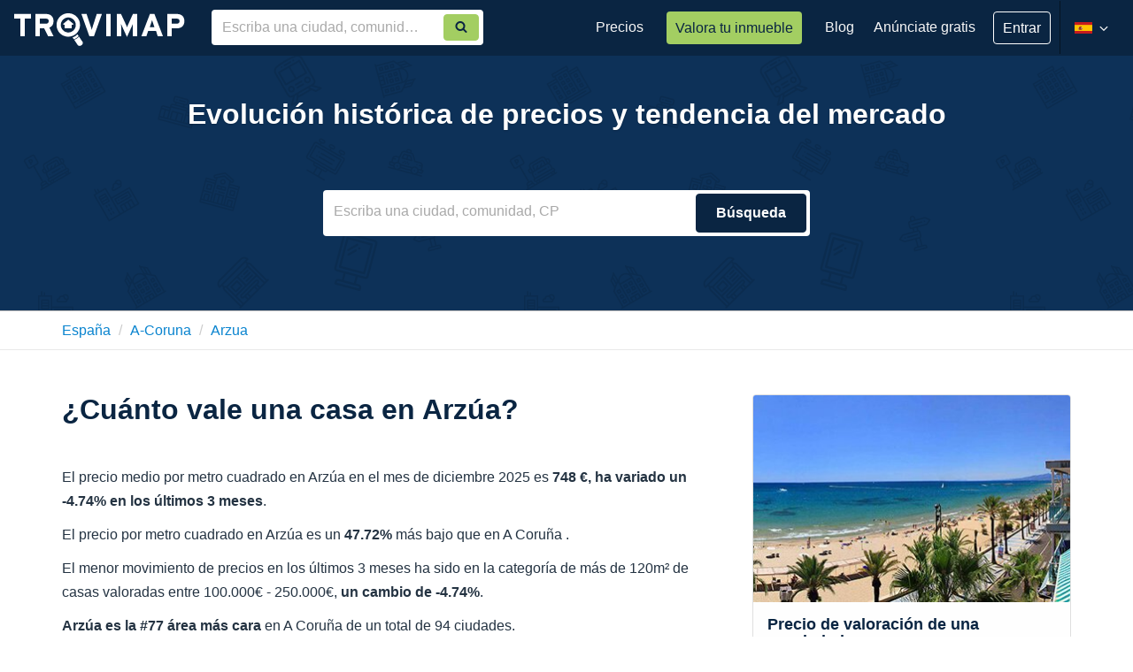

--- FILE ---
content_type: text/html; charset=utf-8
request_url: https://www.trovimap.com/precio-vivienda/a-coruna/arzua
body_size: 11688
content:
<!DOCTYPE html><html lang="en"><head>
  <meta charset="UTF-8">
  <title>Evolución histórica de precios y tendencia del mercado en Arzúa</title>
  <base href="/">
  <meta http-equiv="x-dns-prefetch-control" content="on">
  <!--  <link rel="dns-prefetch" href="https://fonts.googleapis.com">
  <link rel="dns-prefetch" href="https://csi.gstatic.com">-->
  <link rel="dns-prefetch" href="https://ssl.google-analytics.com">

  <link href="https://image-svc.trovimap.com" rel="preconnect" crossorigin="">
  <link href="https://fonts.googleapis.com" rel="preconnect" crossorigin="">
  <link rel="preload" href="https://fonts.googleapis.com/css2?family=Material+Symbols+Outlined:opsz,wght,FILL,GRAD@20..48,100..700,0..1,-50..200&amp;display=swap" as="style" onload="this.onload=null;this.rel='stylesheet'">
  <link rel="preload" href="https://fonts.googleapis.com/icon?family=Material+Icons&amp;display=swap" as="style" onload="this.onload=null;this.rel='stylesheet'">
  <link rel="preload" href="https://fonts.googleapis.com/icon?family=Material+Icons+Outlined&amp;display=swap" as="style" onload="this.onload=null;this.rel='stylesheet'">
  <!-- <link rel="stylesheet" 
    href="https://fonts.googleapis.com/css2?family=Material+Symbols+Outlined:opsz,wght,FILL,GRAD@20..48,100..700,0..1,-50..200&display=swap" />
  <link href="https://fonts.googleapis.com/icon?family=Material+Icons&display=swap" rel="stylesheet">
  <link href="https://fonts.googleapis.com/icon?family=Material+Icons+Outlined&display=swap" rel="stylesheet"> -->

  <!-- ENV BEGIN --><script>window['_trovimap_env'] = []; window['_trovimap_env'].sitename = 'prod'; window['_trovimap_env'].web_a5 = 'web-v4.17.21'; window['_trovimap_env'].api_v2 = 'api-v5.0.169'; window['_trovimap_env'].service = 'https://www.trovimap.com/api'; window['_trovimap_env'].serviceV2 = 'https://www.trovimap.com/api/v2'; window['_trovimap_env'].serviceSSR = 'http://site-www-es-website-k8s-apiv2:9001'; window['_trovimap_env'].google_maps_key = 'AIzaSyCL_EWKB15KqTN0kJnISUToC7VPElOBjNw'; window['_trovimap_env'].version = 'web-v4.17.21'; window['_trovimap_env'].country = 'ES'; window['_trovimap_env'].facebook_provider = '1474991556120112'; window['_trovimap_env'].google_plus_provider = '375312670301-gcd6ks24rd5ped642a3gd5aiikorhb0u.apps.googleusercontent.com'; window['_trovimap_env'].node_amp_hostname = ''; window['_trovimap_env'].node_amp_protocol = ''; window['_trovimap_env'].mapbox_es_accessToken = 'pk.eyJ1IjoidHJvdmltYXAiLCJhIjoiY2pudm41YWhxMDRkMzNwa2ptejQ1YnN2MyJ9.qlWFbaUzqhVKXYzJji7c2g'; window['_trovimap_env'].mapbox_es_style = 'mapbox://styles/trovimap/cjnwy3uct730a2steh6mzdpsd'; window['_trovimap_env'].mapbox_es_adminarea2 = 'mapbox://trovimap.es_adminarea2_geotext_fix'; window['_trovimap_env'].mapbox_es_locality = 'mapbox://trovimap.es_locality_geotext_fix'; window['_trovimap_env'].mapbox_es_neighborhood = 'mapbox://trovimap.es_neighborhood_geotext_fix'; window['_trovimap_env'].mapbox_es_cadastro_prefix = 'mapbox://trovimap.es_cadastro_'; window['_trovimap_env'].mapbox_es_schools = 'mapbox://trovimap.escuelasgrupos'; window['_trovimap_env'].mapbox_es_pharmacies = 'mapbox://trovimap.pharmacies'; window['_trovimap_env'].cache_s3_prefix = 'prod/web-v4.17.21'; window['_trovimap_env'].mapbox_es_heatmap = 'mapbox://trovimap.new_heatmap'; window['_trovimap_env'].nylasClientId = 'bmgv1j7xs64ibuqy1xnwr0l1v'; window['_trovimap_env'].stack_config = 'prod'; window['_trovimap_env'].stack_name = 'prod'; window['_trovimap_env'].tag_manager_key = 'GTM-T2J8T6Z'; window['_trovimap_env'].tag = 'node'; </script><!-- ENV END -->
  <!-- GTM BEGIN -->
  <!-- Analytics G-WZTLWG13RJ - Google tag (gtag.js) -->
  <!-- <script async src="https://www.googletagmanager.com/gtag/js?id=G-WZTLWG13RJ"></script> -->
  <script>window.dataLayer = window.dataLayer || []; function gtag() { dataLayer.push(arguments); }; gtag('js', new Date()); gtag('config', 'G-WZTLWG13RJ'); </script>
  <!-- Google Tag Manager GTM-T2J8T6Z -->
  <script>(function (w, d, s, l, i) {
      w[l] = w[l] || []; w[l].push({
        'gtm.start':
          new Date().getTime(), event: 'gtm.js'
      }); var f = d.getElementsByTagName(s)[0],
        j = d.createElement(s), dl = l != 'dataLayer' ? '&l=' + l : ''; j.async = true; j.src =
          'https://www.googletagmanager.com/gtm.js?id=' + i + dl; f.parentNode.insertBefore(j, f);
    })(window, document, 'script', 'dataLayer', 'GTM-T2J8T6Z');</script>
  <!-- End Google Tag Manager -->
  <!-- GTM END -->
  <meta name="viewport" content="width=device-width, viewport-fit=cover, initial-scale=1, maximum-scale=1, user-scalable=no">

  <!--
  // Included by GTM : Check nsgw new version
  -->


  <link rel="manifest" href="/manifest.json">
  <meta name="theme-color" content="#0a2542">
  <meta name="msapplication-TileImage" content="/assets/img/trovimap-icon-192x192.png">
  <meta name="msapplication-TileColor" content="#2F3BA2">
  <meta name="title" content="Evolución histórica de precios y tendencia del mercado en Arzúa">
  <meta name="description" content="Evolución histórica de precios y tendencia del mercado en Arzúa. El precio medio por metro cuadrado en Arzúa en el mes de diciembre 2025 es <b>748 €, ha variado un -4.74% en los últimos 3 meses</b>.">
  <meta name="robots" content="index, follow">
  <meta name="image" content="https://www.trovimap.com/assets/img/trovimap_logo.png">
  <meta name="apple-mobile-web-app-title" content="Trovimap">
  <meta property="og:title" content="Trovimap">
  <meta property="og:type" content="website">
  <meta property="og:description" content="¿Cansado de buscar casas y pisos? Con nuestro buscador encontrarás RÁPIDAMENTE y GRATIS tu vivienda, local o parking para comprar o alquilar.">
  <meta property="og:url" content="https://www.trovimap.com">
  <meta property="og:image" content="https://www.trovimap.com/assets/img/trovimap_logo.png">
  <meta property="og:image:type" content="image/png">
  <meta property="og:image:width" content="219">
  <meta property="og:image:height" content="54">
  <link rel="icon" type="image/x-icon" href="/favicon.ico">
  <link rel="apple-touch-icon" href="assets/img/apple-touch-icon.png">
  <link rel="apple-touch-icon-precomposed" href="assets/img/apple-touch-icon-precomposed.png">

<link rel="stylesheet" href="styles.492fe2a8fd9d59c81d97.css"><style ng-transition="trovimap">.app-wrapper[_ngcontent-sc67] {
  display: flex;
  flex-direction: column;
  min-height: 100vh;
}

router-outlet[_ngcontent-sc67], router-outlet[name=crm][_ngcontent-sc67] {
  display: block;
  flex: 1 0 auto;
  min-height: 0;
}

.bottom-bar[_ngcontent-sc67] {
  margin-top: auto;
  width: 100%;
}</style><style ng-transition="trovimap">.width0[_ngcontent-sc65] {
  width: 0px !important;
}
.trovimap-btn--ghost[_ngcontent-sc65] {
  background: transparent !important;
  border: 1px solid #fff !important;
  font-size: 16px !important;
}
.publish-listing[_ngcontent-sc65] {
  padding: 16px 16px;
}
.publish-listing[_ngcontent-sc65]   p[_ngcontent-sc65] {
  font-size: 16px;
  line-height: 21px;
  color: rgba(255, 255, 255, 0.7);
}
.publish-listing[_ngcontent-sc65]   .tp-btn[_ngcontent-sc65] {
  height: auto;
  line-height: 26px;
  padding: 7px 16px;
  text-align: center;
  color: #0a2542;
}
.menu-reduce-btn[_ngcontent-sc65] {
  padding: 0;
  background: transparent;
  width: 32px;
  height: 60px;
}
.menu-reduce-btn[_ngcontent-sc65]   svg[_ngcontent-sc65] {
  width: 100%;
  height: 100%;
}
ul.user-logged__dropdown[_ngcontent-sc65] {
  margin: 0;
  right: -1px;
  border-radius: 0;
  background-color: #0a2542 !important;
  color: #fff;
  min-width: 260px;
  padding: 0;
  border: 0;
  box-shadow: 0px 1px 4px 0px rgba(0, 0, 0, 0.2);
}
@media (min-width: 1200px) {
  ul.user-logged__dropdown[_ngcontent-sc65] {
    left: -40px;
    margin-top: 16px;
  }
  ul.user-logged__dropdown[_ngcontent-sc65]:after, ul.user-logged__dropdown[_ngcontent-sc65]:before {
    bottom: 100%;
    left: 50%;
    border: solid transparent;
    content: " ";
    height: 0;
    width: 0;
    position: absolute;
    pointer-events: none;
  }
  ul.user-logged__dropdown[_ngcontent-sc65]:after {
    border-color: rgba(255, 255, 255, 0);
    border-bottom-color: #081d33;
    border-width: 10px;
    margin-left: -10px;
  }
  ul.user-logged__dropdown[_ngcontent-sc65]:before {
    border-color: rgba(232, 232, 232, 0);
    border-bottom-color: #081d33;
    border-width: 11px;
    margin-left: -11px;
  }
}
ul.user-logged__dropdown[_ngcontent-sc65]   li[_ngcontent-sc65] {
  position: relative;
  display: flex;
  display: -ms-flexbox;
  
  align-items: center;
  justify-content: space-between;
}
ul.user-logged__dropdown[_ngcontent-sc65]   li[_ngcontent-sc65]:hover   a[_ngcontent-sc65] {
  text-decoration: underline;
}
ul.user-logged__dropdown[_ngcontent-sc65]   li[_ngcontent-sc65]   .notification-badge--dot[_ngcontent-sc65] {
  position: relative;
  
  right: 16px;
  top: 0;
  
  
  min-width: 18px;
  height: 18px;
  font-size: 12px;
  line-height: 18px;
  text-align: center;
  padding: 0 5px;
}
ul.user-logged__dropdown[_ngcontent-sc65]   li[_ngcontent-sc65]   .user-logged-profile[_ngcontent-sc65] {
  display: flex;
  display: -ms-flexbox;
  
  align-items: center;
  justify-content: flex-start;
  width: 100%;
  background: #081d33;
  padding: 12px 16px;
  border-bottom: 1px solid rgba(255, 255, 255, 0.08);
  margin-bottom: 4px;
}
ul.user-logged__dropdown[_ngcontent-sc65]   li[_ngcontent-sc65]   .user-logged-profile[_ngcontent-sc65]   .user-logged-profile__icon[_ngcontent-sc65] {
  font-size: 48px;
  margin-right: 8px;
}
ul.user-logged__dropdown[_ngcontent-sc65]   li[_ngcontent-sc65]   .user-logged-profile[_ngcontent-sc65]   .user-logged-profile__name[_ngcontent-sc65] {
  font-weight: 600;
  color: #fff;
  line-height: 20px;
  margin: 0;
  font-size: 16px;
}
ul.user-logged__dropdown[_ngcontent-sc65]   li[_ngcontent-sc65]   .user-logged-profile[_ngcontent-sc65]   .user-logged-profile__email[_ngcontent-sc65] {
  white-space: nowrap;
  text-overflow: ellipsis;
  overflow: hidden;
  max-width: 180px;
  font-size: 12px;
  color: rgba(255, 255, 255, 0.5);
  line-height: 16px;
}
ul.user-logged__dropdown[_ngcontent-sc65]   li[_ngcontent-sc65]   .user-logged-profile[_ngcontent-sc65]   .user-logged-profile__link[_ngcontent-sc65] {
  display: block;
  font-size: 14px;
  line-height: 21px;
  padding: 0;
  color: #a3ce62;
  font-weight: normal;
}
ul.user-logged__dropdown[_ngcontent-sc65]   li[_ngcontent-sc65]   a[_ngcontent-sc65] {
  font-size: 14px;
  padding: 4px 16px;
  color: #fff;
  line-height: 32px;
}
ul.user-logged__dropdown[_ngcontent-sc65]   li[_ngcontent-sc65]   a[_ngcontent-sc65]   i[_ngcontent-sc65] {
  vertical-align: sub;
  margin-right: 3px;
  width: 20px;
  height: 15px;
}
ul.user-logged__dropdown[_ngcontent-sc65]   .user-logged--logout[_ngcontent-sc65] {
  margin-bottom: 4px;
}
.badge-changelog[_ngcontent-sc65] {
  background-color: rgba(255, 255, 255, 0.3);
  font-size: 12px;
}
.changelog-box[_ngcontent-sc65] {
  position: absolute;
  left: -160px;
  width: 400px !important;
  margin-top: 20px !important;
  border-radius: 3px !important;
  padding: 0;
  background-color: #fff;
  box-shadow: 0px 1px 4px 0px rgba(0, 0, 0, 0.2);
  border: 1px solid #d6d6d6;
}
.changelog-box[_ngcontent-sc65]:after, .changelog-box[_ngcontent-sc65]:before {
  bottom: 100%;
  left: 50%;
  border: solid transparent;
  content: " ";
  height: 0;
  width: 0;
  position: absolute;
  pointer-events: none;
}
.changelog-box[_ngcontent-sc65]:after {
  border-color: rgba(255, 255, 255, 0);
  border-bottom-color: #fff;
  border-width: 10px;
  margin-right: -10px;
}
.changelog-box[_ngcontent-sc65]:before {
  border-color: rgba(232, 232, 232, 0);
  border-bottom-color: #d6d6d6;
  border-width: 11px;
  margin-right: -11px;
}
.changelog-box[_ngcontent-sc65]   .flag--new[_ngcontent-sc65] {
  height: 16px;
  background: #65CF40;
  padding: 0 6px;
  border-radius: 3px;
  display: inline-block;
  line-height: 14px;
}
.changelog-box[_ngcontent-sc65]   .flag--new[_ngcontent-sc65]   span[_ngcontent-sc65] {
  font-size: 11px;
  font-weight: 600;
  text-transform: uppercase;
  color: #fff;
  letter-spacing: 0.4px;
}
.changelog-box[_ngcontent-sc65]   .changelog-box__title[_ngcontent-sc65] {
  margin: 0;
  font-size: 19px;
  font-weight: 600;
  padding: 16px;
  border-bottom: 1px solid #e9e9e9;
}
.changelog-box[_ngcontent-sc65]   .changelog-box__container[_ngcontent-sc65] {
  overflow: auto;
  max-height: 394px;
}
.changelog-box[_ngcontent-sc65]   .changelog-box__list[_ngcontent-sc65] {
  padding: 0;
  margin: 0;
  list-style: none;
}
.changelog-box[_ngcontent-sc65]   .changelog-box__list[_ngcontent-sc65]   .has-flag--new[_ngcontent-sc65] {
  border-left: 4px solid #65CF40;
}
.changelog-box[_ngcontent-sc65]   .changelog-item__header[_ngcontent-sc65] {
  display: flex;
  display: -ms-flexbox;
  
  align-items: center;
  justify-content: space-between;
}
.changelog-box[_ngcontent-sc65]   .changelog-item__header[_ngcontent-sc65]   time[_ngcontent-sc65] {
  font-size: 12px;
}
.changelog-box[_ngcontent-sc65]   .changelog-item__title[_ngcontent-sc65] {
  font-size: 14px;
  font-weight: 600;
  margin: 0;
  display: inline-block;
}
.changelog-box[_ngcontent-sc65]   .changelog-item[_ngcontent-sc65] {
  padding: 12px 16px;
  border-top: 1px solid #e9e9e9;
}
.changelog-box[_ngcontent-sc65]   .changelog-item__content[_ngcontent-sc65] {
  font-size: 14px;
  line-height: 18px;
}
.auto-complete[_ngcontent-sc65] {
  width: 100%;
  margin: 0px;
}
.auto-complete[_ngcontent-sc65]   input[_ngcontent-sc65] {
  border-radius: 4px 0px 0px 4px;
}
.search-auto-complete__container.padding-find-broker[_ngcontent-sc65]   .auto-complete[_ngcontent-sc65]   input[_ngcontent-sc65] {
  padding-right: 72px !important;
}</style><style ng-transition="trovimap">.sub-footer[_ngcontent-sc66] {
  background-color: #0a2542;
  padding: 20px 0;
  color: #fff;
}
.sub-footer__content[_ngcontent-sc66] {
  text-align: center;
  
}
.sub-footer__content[_ngcontent-sc66]   ul.sub-footer__menu[_ngcontent-sc66] {
  padding: 0;
  margin: 0;
}
.sub-footer__content[_ngcontent-sc66]   ul.sub-footer__menu[_ngcontent-sc66]   li[_ngcontent-sc66] {
  display: inline-block;
  margin-right: 10px;
}
@media (min-width: 992px) {
  .sub-footer__content[_ngcontent-sc66]   ul.sub-footer__menu[_ngcontent-sc66]   li[_ngcontent-sc66] {
    margin-right: 20px;
  }
}
.sub-footer__content[_ngcontent-sc66]   ul.sub-footer__menu[_ngcontent-sc66]   li[_ngcontent-sc66]:last-child {
  margin: 0;
}
.sub-footer__content[_ngcontent-sc66]   ul.sub-footer__menu[_ngcontent-sc66]   li[_ngcontent-sc66]   a[_ngcontent-sc66] {
  font-family: "Source Sans Pro", sans-serif;
  color: #f7f7f7;
  line-height: 34px;
  font-size: 15px;
  text-decoration: underline;
}
.sub-footer__content[_ngcontent-sc66]   ul.sub-footer__menu[_ngcontent-sc66]   li[_ngcontent-sc66]   a[_ngcontent-sc66]:hover {
  color: #fff;
}
.sub-footer__social[_ngcontent-sc66] {
  float: none;
}
@media (min-width: 768px) {
  .sub-footer__social[_ngcontent-sc66] {
    margin-top: 12px;
  }
}
@media (min-width: 992px) {
  .sub-footer__social[_ngcontent-sc66] {
    text-align: center;
  }
}
.sub-footer__social[_ngcontent-sc66]   a[_ngcontent-sc66] {
  color: #fff;
  margin-left: 10px;
  display: inline-block;
}
.sub-footer__social[_ngcontent-sc66]   a[_ngcontent-sc66]   svg[_ngcontent-sc66] {
  height: 24px;
  width: 24px;
}
.sub-footer__social[_ngcontent-sc66]   a[_ngcontent-sc66]:hover {
  text-decoration: none;
}
.bottom-bar[_ngcontent-sc66] {
  bottom: 0;
  left: 0;
  width: 100%;
  z-index: alto;
}
footer[_ngcontent-sc66] {
  color: #FFF;
  background-color: #081d33;
  padding: 20px 0;
  text-align: center;
}
footer[_ngcontent-sc66]   p[_ngcontent-sc66] {
  margin: 0px;
}</style><style ng-transition="trovimap">/* Font Style Base */
/*Website Font Colors*/
/*Buttons Color*/
/* Layout Colors */
/* Button color */
/* Dashboard */
/* CMA ON DEMAND */
/* PIPELINE */
/* Priority */
/* Alerts */
/*social colors*/
/*modal colors:*/
/*Carousel*/
/*trovi-contactos*/
/*Form colors*/
/* Forms and inputs */
/* Priority */
/* BANNERS */
/* DROP AREAS */
/* Mixins */
/* Basic Responsive Breakpoints */
/* Extra Responsive Breakpoints */
/* CMA Breakpoints */
/* Sections */
section {
  padding: 50px 0 30px;
}
section.featured-properties {
  background-color: #f7f7f7;
  z-index: 0;
}
section.home-cta {
  padding: 22px 0;
}
section.trovimap-tools {
  padding: 20px 0 0 0;
  text-align: center;
}
@media (min-width: 768px) {
  section.trovimap-tools {
    padding: 60px 0 60px;
  }
}
section.section-banner {
  position: relative;
  border-bottom: 1px solid #b9b9b9;
  text-shadow: 0 1px 2px rgba(0, 0, 0, 0.2);
  text-align: center;
  min-height: 168px;
  border-top: 1px solid #051321;
  background: #0d3158;
  padding: 60px 0;
}
section.section-banner h1 {
  font-family: "Source Sans Pro", sans-serif;
  font-size: 46px;
  font-weight: 600;
  color: #fff;
}
section.breadcrumb__container {
  padding: 0;
  background-color: #fff;
  border-bottom: 1px solid #e9e9e9;
}
section.hero-banner {
  position: relative;
  border-bottom: 1px solid #b9b9b9;
  text-align: center;
  height: 290px;
  background: #0d3158;
}
section.hero-banner:before {
  content: " ";
  display: block;
  position: absolute;
  left: 0;
  top: 0;
  width: 100%;
  height: 100%;
  z-index: 0;
  background-image: url("/../../assets/img/locality-stats-pattern.svg");
}
section.hero-banner .hero-banner__title {
  margin-bottom: 68px;
  color: #fff;
  font-size: 32px;
  font-weight: 600;
  text-shadow: 0 1px 2px rgba(0, 0, 0, 0.2);
}
section.hero-banner .hero-banner__search {
  margin: 0 auto;
  max-width: 550px;
  border-radius: 4px;
  padding: 4px 0;
  background: #fff;
}
section.hero-banner .hero-banner__search form .input-group .search-input .auto-complete .form-control {
  border: 0 !important;
}
section.hero-banner .hero-banner__search .search-input {
  display: table-cell;
  vertical-align: middle;
  height: 42px;
  border: 0;
}
section.hero-banner .hero-banner__search .search-button {
  display: table-cell;
  vertical-align: middle;
}
section.hero-banner .hero-banner__search .search-button .trovimap-btn--primary {
  border-radius: 4px;
  margin: 0 4px;
}
.historical-locality-title {
  font-size: 32px;
  font-weight: 600;
}
.historical-locality-value-link {
  margin-bottom: 16px;
}
.historical-locality-value-link p {
  margin: 0;
}
.historical-locality-value-link h3 {
  font-size: 16px;
  margin: 0;
}
.historical-locality-value-link a {
  color: #0a84cf;
}
.rating-slider {
  padding: 32px 0;
}
.rating-slider .rating-slider__ui {
  position: relative;
  width: 100%;
  height: 8px;
  background: linear-gradient(90deg, #EB5757 10.28%, #F2994A 39.55%, #F2C94C 65.79%, #219653 91.3%);
  border-radius: 4px;
}
.rating-slider .rating-slider__ui .rating-slider__dot {
  position: absolute;
  top: -8px;
  border-radius: 50%;
  width: 24px;
  height: 24px;
  background: #fff;
  border: 1px solid rgba(10, 37, 66, 0.08);
  box-shadow: 0px 0px 6px rgba(0, 0, 0, 0.25);
}
.module {
  padding: 34px 0;
  border-top: 1px solid #dfdfdf;
}
.module h3.title {
  font-size: 18px;
  font-weight: 600;
  margin-bottom: 16px;
}
.module:first-of-type {
  border: 0;
}
.rating-box {
  border-radius: 4px;
  background-color: #fcfcfc;
  border: 1px solid #e9e9e9;
}
.rating-box .rating-box__main {
  padding: 16px;
}
@media (min-width: 768px) {
  .rating-box .rating-box__main .main-description {
    display: flex;
    display: -ms-flexbox;
    /* TWEENER - IE 10 */
    align-items: center;
    justify-content: space-between;
  }
}
.rating-box .rating-box__main .main-description .side-left p {
  font-size: 14px;
  line-height: 21px;
  color: rgba(10, 37, 66, 0.5);
}
.rating-box .rating-box__main .main-description .side-right {
  text-align: center;
}
.rating-box .rating-box__main .main-description .side-right span {
  font-size: 12px;
  text-transform: uppercase;
  color: rgba(10, 37, 66, 0.5);
}
.rating-box .rating-box__main .main-description .side-right .rating-box-value {
  font-size: 72px;
  font-weight: 600;
  line-height: 52px;
}
.locality-stats__table {
  display: table;
  width: 100%;
}
.locality-stats__table .table-body {
  display: table-row-group;
}
.locality-stats__table .table-body .table-row.header {
  background: rgba(10, 37, 66, 0.03);
}
.locality-stats__table .table-body .table-row.header .header-title {
  line-height: 24px;
  white-space: nowrap;
  font-size: 14px;
  color: rgba(10, 37, 66, 0.5);
}
.locality-stats__table .table-body .table-row.header .header-title span {
  font-weight: 600;
  display: block;
  font-size: 16px;
  color: #0a2542;
}
.locality-stats__table .table-body .table-row.header .table-cell {
  border-top: 1px solid #e9e9e9;
}
.locality-stats__table .table-body .table-row {
  display: table-row;
}
.locality-stats__table .table-body .table-row .table-cell {
  display: table-cell;
  text-align: center;
  padding: 32px 20px;
  width: 25%;
  vertical-align: middle;
  border-right: 1px solid #e9e9e9;
  border-bottom: 1px solid #e9e9e9;
}
.locality-stats__table .table-body .table-row .table-cell:first-of-type {
  border-left: 1px solid #e9e9e9;
}
.locality-stats__table .table-body .table-row .table-cell .rate-value {
  font-size: 28px;
  line-height: 33px;
  font-weight: 600;
  color: #0a2542;
}
.locality-stats__table .table-body .table-row .table-cell .title-cell {
  line-height: 18px;
  text-align: left;
  white-space: nowrap;
}
.locality-stats__table .table-body .table-row .table-cell .title-cell .title-cell__icon {
  display: inline-block;
  margin-right: 4px;
}
.locality-stats__table .table-body .table-row .table-cell .title-cell .title-cell__svg {
  display: inline-block;
  margin-right: 4px;
  width: 48px;
  height: 38px;
  top: 0px;
  color: #2f80ed;
}
.locality-stats__table .table-body .table-row .table-cell .title-cell .title-cell__svg_medium {
  display: inline-block;
  margin-right: 4px;
  width: 48px;
  height: 48px;
  top: 0px;
  color: #2f80ed;
}
.locality-stats__table .table-body .table-row .table-cell .title-cell .title-cell__svg_large {
  display: inline-block;
  margin-right: 4px;
  width: 48px;
  height: 50px;
  top: 0px;
  color: #2f80ed;
}
.locality-stats__table .table-body .table-row .table-cell .title-cell .title-cell__description {
  display: inline-block;
  vertical-align: middle;
  color: rgba(10, 37, 66, 0.5);
  font-size: 14px;
}
.locality-stats__table .table-body .table-row .table-cell .title-cell .title-cell__description span {
  font-weight: 600;
  display: block;
  font-size: 16px;
  color: #0a2542;
}
.table-box {
  background: #fff;
  border-radius: 4px;
  border: 1px solid #e9e9e9;
  text-align: center;
  margin-bottom: 8px;
}
.table-box .header {
  max-height: 106px;
  background: rgba(10, 37, 66, 0.03);
  padding: 16px 0;
}
.table-box .header .header__icon {
  margin-bottom: 8px;
}
.table-box .header .header__icon_svg {
  margin-bottom: 8px;
  width: 48px;
  height: 38px;
  top: 0px;
  color: #2f80ed;
}
.table-box .header .header__icon_svg_medium {
  margin-bottom: 8px;
  width: 48px;
  height: 48px;
  top: 0px;
  color: #2f80ed;
}
.table-box .header .header__icon_svg_large {
  margin-bottom: 8px;
  width: 48px;
  height: 50px;
  top: 0px;
  color: #2f80ed;
}
.table-box .header .header__description {
  display: block;
  line-height: 16px;
}
.table-box .header .header__description span {
  font-weight: 600;
  display: block;
  font-size: 16px;
  color: #0a2542;
}
.table-box .content .item {
  display: flex;
  display: -ms-flexbox;
  /* TWEENER - IE 10 */
  align-items: center;
  justify-content: space-between;
  border-top: 1px solid #e9e9e9;
  padding: 8px;
}
.table-box .content .item .text {
  flex: 1 1 150px;
  text-align: left;
  line-height: 16px;
  white-space: nowrap;
  font-size: 14px;
  color: rgba(10, 37, 66, 0.5);
}
.table-box .content .item .text span {
  font-weight: 600;
  display: block;
  font-size: 16px;
  color: #0a2542;
}
.table-box .content .item .rate-value {
  flex: 1 1 150px;
  font-size: 28px;
  line-height: 33px;
  font-weight: 600;
  color: #0a2542;
}
.table-box .content .item .percentage-value {
  flex: 1 1 150px;
  text-align: right;
}
.precio-medio-table {
  margin: 0;
}
.precio-medio-table thead th {
  background: rgba(10, 37, 66, 0.03);
  font-size: 12px;
  text-transform: uppercase;
  font-weight: 600;
  border: 1px solid #dfdfdf;
  padding: 9px;
}
.precio-medio-table thead th:not(:first-child) {
  text-align: right;
}
.precio-medio-table tbody tr:nth-of-type(even) {
  background: #F4F4F4;
}
.precio-medio-table tbody td {
  border: 1px solid #dfdfdf;
}
.precio-medio-table tbody td:not(:first-child) {
  text-align: right;
}
.precio-medio-table tbody td a {
  color: #0a84cf;
}
.reveal-table {
  text-align: center;
  display: block;
  border: 1px solid #dfdfdf;
  border-top: none;
}
.cta-trovivalora {
  background: #fefefe;
  border: 1px solid #dfdfdf;
  border-radius: 4px;
}
.cta-trovivalora .hero-image img {
  width: 100%;
  max-width: 100%;
  border-top-left-radius: 3px;
  border-top-right-radius: 3px;
}
.cta-trovivalora .content {
  padding: 16px;
}
.cta-trovivalora .content .description {
  margin-bottom: 16px;
}
.cta-trovivalora .content .description h4 {
  font-size: 18px;
  font-weight: 600;
}
.cta-trovivalora .content .description p {
  font-size: 14px;
  line-height: 21px;
  margin: 0;
}
.cta-trovivalora .content .footer {
  text-align: center;
}
.cta-trovivalora .content .footer a {
  display: inline-block;
}
.cta-trovivalora.main-content {
  position: relative;
}
@media (min-width: 768px) {
  .cta-trovivalora.main-content {
    height: 230px;
    overflow: hidden;
    display: flex;
    display: -ms-flexbox;
    /* TWEENER - IE 10 */
    align-items: center;
    justify-content: space-between;
    flex-direction: row-reverse;
  }
}
.cta-trovivalora.main-content .hero-image img {
  height: 200px;
}
@media (min-width: 768px) {
  .cta-trovivalora.main-content .hero-image img {
    height: 230px;
    border-top-left-radius: 0px;
    border-bottom-right-radius: 3px;
  }
}
@media (min-width: 1200px) {
  .cta-trovivalora.main-content .hero-image img {
    height: auto;
  }
}
.cta-trovivalora.main-content .content {
  position: absolute;
  top: 0;
  bottom: 0;
  background: linear-gradient(180deg, #FFFFFF 0%, rgba(255, 255, 255, 0.6) 64.09%);
}
@media (min-width: 768px) {
  .cta-trovivalora.main-content .content {
    position: relative;
    padding: 24px;
  }
}
.cta-trovivalora.main-content .content .footer {
  text-align: center;
}
@media (min-width: 768px) {
  .cta-trovivalora.main-content .content .footer {
    text-align: left;
  }
}
.breadcrumb__container .breadcrumb li a {
  text-transform: capitalize;
  color: #0a84cf;
}
.page-adv {
  text-align: center;
  padding: 30px;
}
/*.rating-box__map {
  height: 350px;
  position: relative;
}

.mapboxgl-map {
  height: 350px;
  width: 100%;
}

.mapboxgl-map {
  overflow: hidden;
  position: relative;
}*/
.selected-broker-container {
  display: block;
  margin-bottom: 8px;
}
@media (min-width: 992px) {
  .selected-broker-container {
    margin: 0;
  }
}
.selected-broker-container .listing__card--broker {
  border-radius: 4px;
  box-shadow: 0px 0px 1px rgba(0, 0, 0, 0.08), 0px 1px 3px rgba(0, 0, 0, 0.25);
  transition: box-shadow 135ms ease-in-out;
}
.selected-broker-container .listing__card--broker .card__foto {
  display: flex;
  display: -ms-flexbox;
  /* TWEENER - IE 10 */
  align-items: center;
  justify-content: center;
  padding: 24px;
  height: 200px;
  overflow: hidden;
}
@media (min-width: 768px) {
  .selected-broker-container .listing__card--broker .card__foto {
    height: 100px;
  }
}
.selected-broker-container .listing__card--broker .card__text .card__title {
  text-align: center;
  width: 100%;
}
.selected-broker-container .listing__card--broker .card__text .card__title h4 {
  font-size: 16px;
  font-weight: 600;
  margin: 0;
  white-space: nowrap;
  text-overflow: ellipsis;
  overflow: hidden;
  max-width: 100%;
}
.selected-broker-container .listing__card--broker .card__text .card__title span {
  display: block;
  font-size: 14px;
  font-weight: 400;
  color: rgba(10, 37, 66, 0.5);
  white-space: nowrap;
  text-overflow: ellipsis;
  overflow: hidden;
  max-width: 100%;
}
.selected-broker-container:hover {
  text-decoration: none;
}
.selected-broker-container:hover .listing__card--broker {
  box-shadow: 0px 0px 3px rgba(0, 0, 0, 0.08), 0px 2px 12px rgba(0, 0, 0, 0.25);
}
@media (min-width: 992px) {
  .hero-image {
    height: 190px;
  }
}
@media (min-width: 1200px) {
  .hero-image {
    height: 234px;
  }
}</style><style ng-transition="trovimap">.trovimap-block-screen[_ngcontent-sc70] {
  position: absolute;
  background-color: #000;
  opacity: 0.5;
  transition: opacity 0.15s linear;
  width: 100%;
  height: 100%;
  z-index: 1040 !important;
  left: 0px;
  top: 0px;
}
.trovimap-block-screen.trovimap-block-screen-transparent[_ngcontent-sc70] {
  background-color: transparent;
}
.trovimap-loader-img[_ngcontent-sc70] {
  top: 50%;
  left: 47%;
  z-index: 2048;
  position: absolute;
  text-indent: -9999em;
  -webkit-animation: load8 1.1s infinite linear;
  animation: load8 1.1s infinite linear;
}
.trovimap-loader-img.fixed[_ngcontent-sc70] {
  position: fixed;
}
.trovimap-loader-img.trovimap-loader-img-small[_ngcontent-sc70] {
  font-size: 5px;
  border-top: 0.6em solid rgba(10, 37, 66, 0.82);
  border-right: 0.6em solid rgba(10, 37, 66, 0.82);
  border-bottom: 0.6em solid rgba(10, 37, 66, 0.82);
  border-left: 0.9em solid rgba(255, 255, 255, 0.9);
}
.trovimap-loader-img.trovimap-loader-img-big[_ngcontent-sc70] {
  font-size: 10px;
  border-top: 1.1em solid rgba(10, 37, 66, 0.82);
  border-right: 1.1em solid rgba(10, 37, 66, 0.82);
  border-bottom: 1.1em solid rgba(10, 37, 66, 0.82);
  border-left: 1.2em solid rgba(255, 255, 255, 0.9);
}
.trovimap-loader-img.trovimap-loader-img-small[_ngcontent-sc70], .trovimap-loader-img.trovimap-loader-img-small[_ngcontent-sc70]:after {
  border-radius: 50%;
  width: 4em;
  height: 4em;
  margin-top: -4em;
  margin-left: -2em;
}
.trovimap-loader-img.trovimap-loader-img-big[_ngcontent-sc70], .trovimap-loader-img.trovimap-loader-img-big[_ngcontent-sc70]:after {
  border-radius: 50%;
  width: 7em;
  height: 7em;
  margin-top: -7em;
  margin-left: -2.5em;
}</style><style ng-transition="trovimap">.invalid-feedback[_ngcontent-sc63], .valid-feedback[_ngcontent-sc63] {
        display: block;
      }</style></head>

<body class="new-tooltip ng-tns-0-0">
  <!-- Google Tag Manager (noscript) -->
  <noscript><iframe src="https://www.googletagmanager.com/ns.html?id=GTM-T2J8T6Z" height="0" width="0"
      style="display:none;visibility:hidden"></iframe></noscript>
  <!-- End Google Tag Manager (noscript) -->
  <trovimap-root id="trovimap-root" _nghost-sc67="" ng-version="9.1.11"><trovimap-topbar _ngcontent-sc67="" _nghost-sc65="">
<span _ngcontent-sc65="">

  
  <div _ngcontent-sc65="" id="tp-mobile-nav" class="tp-mobile-nav__wrapper navbar-fixed-top width0" ng-reflect-ng-class="[object Object]"> 
    <!--bindings={
  "ng-reflect-ng-if": "false"
}-->
  </div>

  <nav _ngcontent-sc65="" name="topbar" id="topbar-mobile" class="navbar tp-mobile-topbar navbar-fixed-top">
    <div _ngcontent-sc65="" class="container-fluid">
      <div _ngcontent-sc65="" class="navbar-header">
        <button _ngcontent-sc65="" name="valueYourProperty_mobile" type="button" class="tp-mobile-topbar__button navbar-toggle collapsed pull-left">
          <span _ngcontent-sc65="" class="sr-only">Toggle navigation</span>
          <span _ngcontent-sc65="" class="icon-bar"></span>
          <span _ngcontent-sc65="" class="icon-bar"></span>
          <span _ngcontent-sc65="" class="icon-bar"></span>
          <!--bindings={
  "ng-reflect-ng-if": "false"
}-->
        </button>

        <a _ngcontent-sc65="" routerlink="/" class="tp-mobile-topbar__logo navbar-brand" ng-reflect-router-link="/" href="/">
          <img _ngcontent-sc65="" src="assets/img/logo-trovimap.png" alt="Trovimap-alquiler-compra-viviendas-locales" height="26" width="136">
          <!--bindings={}-->
        </a>
        <div _ngcontent-sc65="" ng-reflect-ng-style="[object Object]" style="width:32px;">
          <button _ngcontent-sc65="" aria-label="Search" class="tp-mobile-topbar__search trovimap-btn--link">
            <svg _ngcontent-sc65="" class="tp-icon--search">
              <use _ngcontent-sc65="" xlink:href="assets/img/sr-svg.svg#tp-icon--search"></use>
            </svg>
          </button><!--bindings={
  "ng-reflect-ng-if": "true"
}-->
          <!--bindings={
  "ng-reflect-ng-if": "false"
}-->
        </div>
      </div>
    </div>
  </nav>

  <div _ngcontent-sc65="" class="nav-search-form">
    <div _ngcontent-sc65="" class="container-fluid">
      <div _ngcontent-sc65="" class="row">
        <div _ngcontent-sc65="" class="col-xs-12">
          <div _ngcontent-sc65="" class="trovimap-top-search">
            <form _ngcontent-sc65="" novalidate="" class="navbar-form ng-untouched ng-pristine ng-valid" ng-reflect-form="[object Object]" ng-reflect-form-group="[object Object]">
              <div _ngcontent-sc65="" class="input-group form-group">
    
                <div _ngcontent-sc65="" class="search-auto-complete__container">
                  <div _ngcontent-sc65="" class="form-group auto-complete">
    
                    <input _ngcontent-sc65="" type="text" name="asyncSelected" autocomplete="off" disableautocomplete="" class="top-bar-auto-complete form-control" placeholder="Escriba una ciudad, comunidad, CP" value="">
                  
    <bfv-messages _nghost-sc63="" ng-reflect-messages="() => this.getMessages()">
    <!--bindings={
  "ng-reflect-ng-for-of": ""
}-->
  </bfv-messages><!--bindings={
  "ng-reflect-ng-if": "true"
}-->
  </div>
                </div><!--bindings={
  "ng-reflect-ng-if": "true"
}-->
                <!--bindings={}-->

                
                <span _ngcontent-sc65="" class="input-group-btn">
                  <button _ngcontent-sc65="" type="submit" class="btn btn-accent"><svg _ngcontent-sc65="" class="tp-icon--search">
                      <use _ngcontent-sc65="" xmlns:xlink="http://www.w3.org/1999/xlink" xlink:href="assets/img/sr-svg.svg#tp-icon--search"></use>
                    </svg></button>
                </span>
              
    <bfv-messages _nghost-sc63="" ng-reflect-messages="() => this.getMessages()">
    <!--bindings={
  "ng-reflect-ng-for-of": ""
}-->
  </bfv-messages><!--bindings={
  "ng-reflect-ng-if": "true"
}-->
  </div>
            </form>
          </div>
        </div>
      </div>
    </div>
  </div><!--bindings={
  "ng-reflect-ng-if": "true"
}-->
</span><!--bindings={
  "ng-reflect-ng-if": "true"
}-->





<span _ngcontent-sc65="">
  <nav _ngcontent-sc65="" name="topbar" class="navbar top-bar navbar-fixmobileSearchBared-top">
    <div _ngcontent-sc65="" class="container-fluid">
      
      <div _ngcontent-sc65="" class="navbar-header">
        <a _ngcontent-sc65="" routerlink="/" title="Trovimap" class="navbar-brand" ng-reflect-router-link="/" href="/">
          <img _ngcontent-sc65="" src="../../assets/img/logo-trovimap.png" alt="Trovimap-alquiler-compra-viviendas-locales”" width="193" height="37">
        </a><!--bindings={
  "ng-reflect-ng-if": "true"
}-->
        <!--bindings={}-->
      </div>

      <div _ngcontent-sc65="" id="navbar" class="collapse navbar-collapse" style="/*width: calc(100% - 223px); float: right; padding-left: 0px;">

        
        <div _ngcontent-sc65="" class="trovimap-top-search">
          <form _ngcontent-sc65="" novalidate="" class="navbar-form ng-untouched ng-pristine ng-valid" ng-reflect-form="[object Object]" ng-reflect-form-group="[object Object]">
            <div _ngcontent-sc65="" class="input-group form-group">
    
              <div _ngcontent-sc65="" class="search-auto-complete__container">
                <div _ngcontent-sc65="" class="form-group auto-complete">
    
                  <input _ngcontent-sc65="" type="text" name="asyncSelected" autocomplete="off" disableautocomplete="" class="top-bar-auto-complete form-control" placeholder="Escriba una ciudad, comunidad, CP" value="">
                
    <bfv-messages _nghost-sc63="" ng-reflect-messages="() => this.getMessages()">
    <!--bindings={
  "ng-reflect-ng-for-of": ""
}-->
  </bfv-messages><!--bindings={
  "ng-reflect-ng-if": "true"
}-->
  </div>
              </div><!--bindings={
  "ng-reflect-ng-if": "true"
}-->
              <!--bindings={}-->
              
              
              
              <span _ngcontent-sc65="" class="input-group-btn">
                <button _ngcontent-sc65="" type="submit" class="btn btn-accent"><svg _ngcontent-sc65="" class="tp-icon--search">
                    <use _ngcontent-sc65="" xlink:href="assets/img/sr-svg.svg#tp-icon--search"></use>
                  </svg></button>
              </span>
            
    <bfv-messages _nghost-sc63="" ng-reflect-messages="() => this.getMessages()">
    <!--bindings={
  "ng-reflect-ng-for-of": ""
}-->
  </bfv-messages><!--bindings={
  "ng-reflect-ng-if": "true"
}-->
  </div>
          </form>
        </div><!--bindings={
  "ng-reflect-ng-if": "true"
}-->
        <div _ngcontent-sc65="" class="inline-block">
          <!--bindings={
  "ng-reflect-ng-if": "false"
}-->
        </div>
        <ul _ngcontent-sc65="" class="nav navbar-nav">
          
          
          
          
          <li _ngcontent-sc65="">
            <ul _ngcontent-sc65="" class="ul-topbar-link-resizable">
              
              <li _ngcontent-sc65="" class="separator can-be-resized">
                <a _ngcontent-sc65="" rel="nofollow noindex" translate="advertise.properties.professionals" routerlink="professional" class="can-be-resized" ng-reflect-router-link="professional" ng-reflect-translate="advertise.properties.professio" title="Precios" href="/professional">Precios</a>
              </li><!--bindings={
  "ng-reflect-ng-if": "true"
}-->
              
              <li _ngcontent-sc65="" name="valueYourProperty" class="separator" ng-reflect-ng-style="[object Object]" style="position:inherit;">
                <div _ngcontent-sc65="" class="publish-listing">
                  <a _ngcontent-sc65="" href="javascript: void(0);" trovimapevaluatebutton="" class="btn-accent" title="Valora tu inmueble" ng-reflect-page="true" ng-reflect-ga-track="Value_button_PTA">
                    Valora tu inmueble
                  </a>
                </div>
              </li><!--bindings={
  "ng-reflect-ng-if": "true"
}-->
              <li _ngcontent-sc65="" class="separator can-be-resized">
                <a _ngcontent-sc65="" href="/blog" title="Blog" rel="noopener" target="_blank" class="can-be-resized">Blog</a>
              </li><!--bindings={
  "ng-reflect-ng-if": "true"
}-->
            </ul>
          </li>
          <!--bindings={
  "ng-reflect-ng-if": "false"
}-->
          
          <li _ngcontent-sc65="" class="separator mar-rig-10">
            <a _ngcontent-sc65="" routerlink="publica-tu-piso" class="separator can-be-resized" ng-reflect-router-link="publica-tu-piso" href="/publica-tu-piso">Anúnciate gratis</a>
          </li><!--bindings={
  "ng-reflect-ng-if": "true"
}-->
          <!--bindings={
  "ng-reflect-ng-if": "false"
}-->

          <li _ngcontent-sc65="" class="exclude-resize separator mar-rig-10">
            <a _ngcontent-sc65="" href="javascript: void(0);" translate="general.form.login" class="trovimap-btn--ghost" ng-reflect-translate="general.form.login">Entrar</a>
          </li><!--bindings={
  "ng-reflect-ng-if": "true"
}-->
          <li _ngcontent-sc65="" dropdown="" class="exclude-resize country-dropdown btn-group">
            <a _ngcontent-sc65="" dropdowntoggle="" class="btn btn-country dropdown-toggle" aria-haspopup="true">
              
              <i _ngcontent-sc65="" class="flag-webicon xsmall es" ng-reflect-ng-class="es"></i>
              
              <svg _ngcontent-sc65="" class="tp-icon--angle-down">
                <use _ngcontent-sc65="" xlink:href="assets/img/sr-svg.svg#tp-icon--angle-down"></use>
              </svg>
            </a>
            <!--container-->
          </li><!--container--><!--bindings={
  "ng-reflect-ng-if": "true"
}-->
        </ul>
      </div>

    </div>
  </nav><!--bindings={
  "ng-reflect-ng-if": "true"
}-->



</span><!--bindings={
  "ng-reflect-ng-if": "true"
}-->
<div _ngcontent-sc65="" class="tp-mobile-nav__overlay"></div></trovimap-topbar>
<router-outlet _ngcontent-sc67=""></router-outlet><trovimap-historical-locality-stats><trovimap-loading-spinner small="true" blocker="true" _nghost-sc70="" ng-reflect-small="true" ng-reflect-blocker="true" ng-reflect-show="false"><!--bindings={
  "ng-reflect-ng-if": "false"
}-->
<!--bindings={
  "ng-reflect-ng-if": "false"
}-->
</trovimap-loading-spinner>
<section class="hero-banner">
	<div class="container">
		<div class="row">
			<div class="col-xs-12">
				<h1 class="hero-banner__title">Evolución histórica de precios y tendencia del mercado</h1>
				<div class="hero-banner__search">
					<form novalidate="" name="searchLocality" ng-reflect-form="[object Object]" ng-reflect-form-group="[object Object]" class="ng-untouched ng-pristine ng-valid">
						<div class="input-group">
							<div class="search-auto-complete__container">
								<div class="form-group auto-complete" style="margin-bottom: 0;">
    
									<input type="text" name="asyncSelected" autocomplete="off" disableautocomplete="" class="form-control" style="border: 0; height: 40px;" placeholder="Escriba una ciudad, comunidad, CP" value="">
								
    <bfv-messages _nghost-sc63="" ng-reflect-messages="() => this.getMessages()">
    <!--bindings={
  "ng-reflect-ng-for-of": ""
}-->
  </bfv-messages><!--bindings={
  "ng-reflect-ng-if": "true"
}-->
  </div>
							</div><!--bindings={
  "ng-reflect-ng-if": "true"
}-->
							<!--bindings={}-->
							
							<span class="input-group-btn search-button">
								<button type="submit" class="btn trovimap-btn--primary">Búsqueda</button>
							</span>
						</div>
					</form>
				</div>
			</div>
		</div>
	</div>
</section>
<!--bindings={
  "ng-reflect-ng-if": "false"
}-->
<section class="breadcrumb__container">
	<div class="container">
		<div class="row">
			<div class="col-xs-12">
				<ol class="breadcrumb">
					<li class="active"><a ng-reflect-router-link="/precio-vivienda,espana" href="/precio-vivienda/espana">España</a>
					</li>
					<li><a ng-reflect-router-link="/precio-vivienda/a-coruna" href="/precio-vivienda/a-coruna">a-coruna</a></li><!--bindings={
  "ng-reflect-ng-if": "[object Object]"
}-->
					<li><a ng-reflect-router-link="/precio-vivienda/a-coruna/arzu" href="/precio-vivienda/a-coruna/arzua">arzua</a></li><!--bindings={
  "ng-reflect-ng-if": "[object Object]"
}-->
					<!--bindings={}-->
				</ol>
			</div>
		</div>
	</div>
</section><!--bindings={
  "ng-reflect-ng-if": "true"
}-->
<section class="general-page">
	<div class="container">
		<div class="row">
			<div class="col-xs-12 col-md-8">
				<div class="left-content">
					<h2 class="historical-locality-title">¿Cuánto vale una casa en Arzúa?</h2>
					<div class="module">
						<div class="historical-locality-description">
							<p>El precio medio por metro cuadrado en Arzúa en el mes de diciembre 2025 es <b>748 €, ha variado un -4.74% en los últimos 3 meses</b>.</p><!--bindings={
  "ng-reflect-ng-if": "748"
}-->
							<p>El precio por metro cuadrado en Arzúa es un <b>47.72%</b> más bajo que en A Coruña . </p><!--bindings={
  "ng-reflect-ng-if": "true"
}-->
							<!--bindings={
  "ng-reflect-ng-if": "false"
}-->
							<p>El menor movimiento de precios en los últimos 3 meses ha sido en la categoría de más de 120m² de casas valoradas entre 100.000€ - 250.000€, <b>un cambio de -4.74%</b>.</p><!--bindings={
  "ng-reflect-ng-if": "true"
}-->
							<p><b>Arzúa es la #77 área más cara</b> en A Coruña  de un total de 94 ciudades.</p><!--bindings={
  "ng-reflect-ng-if": "true"
}-->
						</div>
						
					</div>
					<div class="module visible-xs visible-sm">
						<div class="cta-trovivalora main-content">
							<div class="hero-image">
								<img loading="lazy" src="/assets/img/valora-sidebar-mobile-bkg.jpg" alt="">
							</div>
							<div class="content">
								<div class="description">
									<h4>Precio de valoración de una propiedad</h4>
									<p>Puedes obtener el valor de cualquier inmueble residencial en toda España en menos de 2 minutos, y recibir un completo informe de valoración gratuito.</p>
								</div>
								<div class="footer">
									<a class="btn-accent" ng-reflect-router-link="/tasacion-viviendas-online" href="/tasacion-viviendas-online">Valorar</a>
								</div>
							</div>
						</div>
					</div>
					<div class="module">
						<!--bindings={
  "ng-reflect-ng-if": "false"
}-->
					</div>
					<div class="module">
						<div class="row">
							<div class="col-xs-12">
								<h3 translate="historical.locality.comparisonTable" class="title" ng-reflect-translate="historical.locality.comparison" ng-reflect-translate-params="[object Object]">Precios por metro cuadrado en Arzúa</h3>
								<p translate="historical.tableDesc" ng-reflect-translate="historical.tableDesc" ng-reflect-translate-params="[object Object]">Si estás pensando en comprar una vivienda, probablemente te estés preguntando cuánto dinero necesitas para comprar una casa en Arzúa. Aquí tienes una tabla comparativa del valor € / m2 en Arzúa.</p>
								<div class="historical-locality-value-link">
									<p translate="historical.tableQuestion" ng-reflect-translate="historical.tableQuestion" ng-reflect-translate-params="[object Object]">¿Quieres conocer el precio de los pisos y la evolución del precio de la vivienda en Arzúa?</p>
									<h3><a ng-reflect-router-link="/tasacion-viviendas-online" href="/tasacion-viviendas-online">Calcula gratis el valor de mercado con nuestra herramienta online de valoración TroviValora</a></h3>
								</div>
								<div class="module__content">
									
									<div class="locality-stats__table hidden-xs">
										<div class="table-body">
											<div class="table-row header">
												<div class="table-cell" style="background: white;">&nbsp;</div>
												<div class="table-cell">
													<div class="header-title">Menos de <span>€ 100.000</span></div>
												</div>
												<div class="table-cell">
													<div class="header-title">Entre <span>€ 100.000 - € 250.000</span></div>
												</div>
												<div class="table-cell">
													<div class="header-title">Más de <span>€ 250.000</span></div>
												</div>
											</div>
											<div class="table-row">
												<div class="table-cell">
													<div class="title-cell">
														
														<img loading="lazy" src="/assets/img/locality-stats/home-small.svg" alt="" class="title-cell__icon">
														<div class="title-cell__description">
															Menos de
															<span>60m<sup>2</sup></span></div>
													</div>
												</div>
												<div class="table-cell">
													<div class="rate-value">-</div>
													<div>(-)</div>
												</div>
												<div class="table-cell">
													<div class="rate-value">-</div>
													<div>(-)</div>
												</div>
												<div class="table-cell">
													<div class="rate-value">-</div>
													<div>(-)</div>
												</div>
											</div>
											<div class="table-row">
												<div class="table-cell">
													<div class="title-cell">
														
														<img loading="lazy" src="/assets/img/locality-stats/home-medium.svg" alt="" class="title-cell__icon">
														<div class="title-cell__description">
															Entre
															<span>60m<sup>2</sup> - 120m<sup>2</sup></span></div>
													</div>
												</div>
												<div class="table-cell">
													<div class="rate-value">-</div>
													<div>(-)</div>
												</div>
												<div class="table-cell">
													<div class="rate-value">-</div>
													<div>(-)</div>
												</div>
												<div class="table-cell">
													<div class="rate-value">-</div>
													<div>(-)</div>
												</div>
											</div>
											<div class="table-row">
												<div class="table-cell">
													<div class="title-cell">
														
														<img loading="lazy" src="/assets/img/locality-stats/home-large.svg" alt="" class="title-cell__icon">
														<div class="title-cell__description">
															Más de
															<span>120m<sup>2</sup></span></div>
													</div>
												</div>
												<div class="table-cell">
													<div class="rate-value">-</div>
													<div>(-)</div>
												</div>
												<div class="table-cell">
													<div class="rate-value">748 €</div>
													<div>(-4.74%)</div>
												</div>
												<div class="table-cell">
													<div class="rate-value">-</div>
													<div>(-)</div>
												</div>
											</div>
										</div>
									</div>
									

									
									<div class="locality-stats__table--mobile visible-xs">
										<div class="table-box">
											<div class="header">
												
												<img loading="lazy" src="/assets/img/locality-stats/home-small.svg" alt="" class="header__icon">
												<div class="header__description">Menos de <span>60m<sup>2</sup></span></div>
											</div>
											<div class="content">
												<div class="item">
													<div class="text">Menos de
														<span>€ 100.000</span></div>
													<div class="rate-value">-</div>
													<div class="percentage-value">
														(-)</div>
												</div>
												<div class="item">
													<div class="text">Entre
														<span>€ 100.000 - € 250.000</span></div>
													<div class="rate-value">-</div>
													<div class="percentage-value">
														(-)</div>
												</div>
												<div class="item">
													<div class="text">Más de
														<span>€ 250.000</span></div>
													<div class="rate-value">-</div>
													<div class="percentage-value">
														(-)</div>
												</div>
											</div>
										</div>
										<div class="table-box">
											<div class="header">
												
												<img loading="lazy" src="/assets/img/locality-stats/home-medium.svg" alt="" class="header__icon">
												<div class="header__description">Entre <span>60m<sup>2</sup> - 120m<sup>2</sup></span></div>
											</div>
											<div class="content">
												<div class="item">
													<div class="text">Menos de
														<span>€ 100.000</span></div>
													<div class="rate-value">-</div>
													<div class="percentage-value">
														(-)</div>
												</div>
												<div class="item">
													<div class="text">Entre
														<span>€ 100.000 - € 250.000</span></div>
													<div class="rate-value">-</div>
													<div class="percentage-value">
														(-)</div>
												</div>
												<div class="item">
													<div class="text">Más de
														<span>€ 250.000</span></div>
													<div class="rate-value">-</div>
													<div class="percentage-value">
														(-)</div>
												</div>
											</div>
										</div>
										<div class="table-box">
											<div class="header">
												
												<img loading="lazy" src="/assets/img/locality-stats/home-large.svg" alt="" class="header__icon">
												<div class="header__description">Más de <span>120m<sup>2</sup></span></div>
											</div>
											<div class="content">
												<div class="item">
													<div class="text">Menos de
														<span>€ 100.000</span></div>
													<div class="rate-value">-</div>
													<div class="percentage-value">
														(-)</div>
												</div>
												<div class="item">
													<div class="text">Entre
														<span>€ 100.000 - € 250.000</span></div>
													<div class="rate-value">748 €</div>
													<div class="percentage-value">
														(-4.74%)</div>
												</div>
												<div class="item">
													<div class="text">Más de
														<span>€ 250.000</span></div>
													<div class="rate-value">-</div>
													<div class="percentage-value">
														(-)</div>
												</div>
											</div>
										</div>
									</div>
									
								</div>
							</div>
						</div>
					</div>
					<div class="module">
						<div class="row">
							<div class="col-xs-12">
								<h3 class="title">Agencias inmobiliarias en el área de Arzúa</h3>
							</div>
						</div>
						<div class="module__content">
							<div class="row">
								<div class="col-xs-12 col-sm-3">
									<a target="_blank" class="selected-broker-container" ng-reflect-target="_blank" ng-reflect-router-link="/pro/inmobiliaria-arinmo/31632" href="/pro/inmobiliaria-arinmo/316320">
										<div class="listing__card--broker">
											<div class="card__foto">
												<!--bindings={}-->
												<img loading="lazy" alt="" class="img-responsive" src="https://www.trovimap.com/assets/img/broker-default.jpg"><!--bindings={
  "ng-reflect-ng-if": "true"
}-->
											</div>
											<div class="card__text">
												<div class="card__title">
													<h4 class="text-capitalize-first-letter">INMOBILIARIA ARINMO
													</h4>
													<span title="RUA LÚA, 3 BAJO">RUA LÚA, 3 BAJO</span>
												</div>
											</div>
										</div>
									</a>
								</div><!--bindings={
  "ng-reflect-ng-for-of": "[object Object]"
}-->
							</div>
						</div>
					</div><!--bindings={
  "ng-reflect-ng-if": "[object Object]"
}-->
					<!--bindings={
  "ng-reflect-ng-if": "false"
}-->
				</div>
			</div>
			<div class="col-xs-12 col-md-4">
				<div class="cta-trovivalora sidebar hidden-xs hidden-sm">
					<div class="hero-image">
						<img loading="lazy" src="/assets/img/valora-sidebar-bkg.jpg" alt="">
					</div>
					<div class="content">
						<div class="description">
							<h4>Precio de valoración de una propiedad</h4>
							<p>Puedes obtener el valor de cualquier inmueble residencial en toda España en menos de 2 minutos, y recibir un completo informe de valoración gratuito.</p>
						</div>
						<div class="footer">
							<a class="btn-accent" ng-reflect-router-link="/tasacion-viviendas-online" href="/tasacion-viviendas-online">Valorar</a>
						</div>
					</div>
				</div>
				<div class="page-adv hidden-xs hidden-sm" style="margin-top: 16px;">
					
					
				</div>
				
				
				
				
				
				
				
				
				
			</div>
		</div>
	</div>
</section><!--bindings={
  "ng-reflect-ng-if": "[object Object]"
}--></trovimap-historical-locality-stats><!--container-->
<router-outlet _ngcontent-sc67="" name="crm"></router-outlet><!--container-->
<trovimap-bottom-bar _ngcontent-sc67="" _nghost-sc66=""><div _ngcontent-sc66="" class="bottom-bar">
  <section _ngcontent-sc66="" class="sub-footer">
    <div _ngcontent-sc66="" class="container container-lg">
      <div _ngcontent-sc66="" class="row">
        <div _ngcontent-sc66="" class="sub-footer__content">
          <div _ngcontent-sc66="" class="col-md-12 col-md-offset-0 col-sm-10 col-sm-offset-1 col-xs-12">
            <ul _ngcontent-sc66="" class="sub-footer__menu">
              <li _ngcontent-sc66=""><a _ngcontent-sc66="" rel="nofollow" routerlink="contact" translate="footer.contact" ng-reflect-router-link="contact" ng-reflect-translate="footer.contact" title="Contactar" href="/contact">Contactar</a></li>
              <!--bindings={}-->
              <li _ngcontent-sc66=""><a _ngcontent-sc66="" rel="nofollow" routerlink="legal-advice" translate="footer.legalAdvice" ng-reflect-router-link="legal-advice" ng-reflect-translate="footer.legalAdvice" title="Aviso Legal" href="/legal-advice">Aviso Legal</a></li>
              <li _ngcontent-sc66=""><a _ngcontent-sc66="" rel="nofollow" routerlink="cookies-policy" translate="footer.cookiesPolicy" ng-reflect-router-link="cookies-policy" ng-reflect-translate="footer.cookiesPolicy" title="Política de cookies" href="/cookies-policy">Política de cookies</a></li>
              <li _ngcontent-sc66=""><a _ngcontent-sc66="" rel="nofollow" routerlink="privacy-policy" translate="footer.privacyPolicy" ng-reflect-router-link="privacy-policy" ng-reflect-translate="footer.privacyPolicy" title="Política de Privacidad" href="/privacy-policy">Política de Privacidad</a></li>
              <li _ngcontent-sc66=""><a _ngcontent-sc66="" translate="header.mainMenu.valueYourProperty" ng-reflect-translate="header.mainMenu.valueYourPrope" title="Valora tu inmueble" ng-reflect-router-link="/tasacion-viviendas-online" href="/tasacion-viviendas-online">Valora tu inmueble</a></li>
              <li _ngcontent-sc66=""><a _ngcontent-sc66="" translate="footer.sitemap" ng-reflect-translate="footer.sitemap" title="Mapa del sitio" ng-reflect-router-link="/sitemap,vivienda" href="/sitemap/vivienda">Mapa del sitio</a></li>
              <li _ngcontent-sc66=""><a _ngcontent-sc66="" translate="seo.parcels.cadastre" ng-reflect-translate="seo.parcels.cadastre" title="Catastro" ng-reflect-router-link="/catastro" href="/catastro">Catastro</a></li>
              <li _ngcontent-sc66=""><a _ngcontent-sc66="" href="https://www.trovimap.com/colaboradores" translate="footer.colaboradores" ng-reflect-translate="footer.colaboradores" title="Colaboradores">Colaboradores</a></li>
              <li _ngcontent-sc66=""><a _ngcontent-sc66="" translate="userHome.stats.stats" ng-reflect-translate="userHome.stats.stats" title="Estadísticas Históricas" ng-reflect-router-link="/precio-vivienda,espana" href="/precio-vivienda/espana">Estadísticas</a></li>
            </ul>
          </div>
          <div _ngcontent-sc66="" class="col-md-12 col-md-offset-0 col-sm-10 col-sm-offset-1 col-xs-12">
            <div _ngcontent-sc66="" class="sub-footer__social">
              <a _ngcontent-sc66="" title="Facebook" href="https://www.facebook.com/trovimap/" rel="nofollow noindex">
                <svg _ngcontent-sc66="" width="24px" height="24px" class="tp-icon--facebook">
                  <use _ngcontent-sc66="" xlink:href="assets/img/trovimap-svg.svg#tp-icon--facebook"></use>
                </svg>
              </a>
              <a _ngcontent-sc66="" title="Twitter" href="http://twitter.com/Trovimap" rel="nofollow noindex">
                <svg _ngcontent-sc66="" width="24px" height="24px" class="tp-icon--twitter" style="top: 2px;">
                  <use _ngcontent-sc66="" xlink:href="assets/img/trovimap-svg.svg#tp-icon--twitter"></use>
                </svg>
              </a>
              <a _ngcontent-sc66="" title="Youtube" href="https://www.youtube.com/channel/UCK1gSJ2F_wzow8L3X0Y6sOQ" rel="nofollow noindex">
                <svg _ngcontent-sc66="" width="24px" height="24px" class="tp-icon--youtube" style="top: 2px;">
                  <use _ngcontent-sc66="" xlink:href="assets/img/trovimap-svg.svg#tp-icon--youtube"></use>
                </svg>
              </a>
              <a _ngcontent-sc66="" title="Linkedin" href="https://es.linkedin.com/company/trovimap" rel="nofollow noindex">
                <svg _ngcontent-sc66="" width="24px" height="24px" class="tp-icon--linkedin">
                  <use _ngcontent-sc66="" xlink:href="assets/img/trovimap-svg.svg#tp-icon--linkedin"></use>
                </svg>
              </a>
            </div>
          </div>
        </div>
      </div>
    </div>
  </section>
  <footer _ngcontent-sc66="">
    <img _ngcontent-sc66="" loading="lazy" src="../../assets/img/logo-trovimap.png" alt="Trovimap">
    <p _ngcontent-sc66="">© Trovimap</p>
  </footer>
</div><!--bindings={
  "ng-reflect-ng-if": "true"
}--></trovimap-bottom-bar>

</trovimap-root>
<script src="runtime-es2015.e12b437ad46f06725705.js" type="module"></script><script src="runtime-es5.e12b437ad46f06725705.js" nomodule="" defer=""></script><script src="polyfills-es5.02e038c2ab900555d100.js" nomodule="" defer=""></script><script src="polyfills-es2015.0778568ffebe2c082820.js" type="module"></script><script src="scripts.5252abd865ffaac05ef0.js" defer=""></script><script src="main-es2015.a32377c80425e91152f7.js" type="module"></script><script src="main-es5.a32377c80425e91152f7.js" nomodule="" defer=""></script>

<script id="trovimap-state" type="application/json">{&q;HISTORICAL_LOCALITY_STATE_KEY&q;:{&q;Date&q;:&q;2025-12&q;,&q;Name&q;:&q;Arzúa&q;,&q;LocType&q;:15,&q;Liquidity&q;:0,&q;AvgPriceM2&q;:&q;748.43&q;,&q;CountParentChildren&q;:94,&q;IndexInParentChildren&q;:77,&q;AvgPriceM2Over3Months&q;:&q;-4.74&q;,&q;AvgPriceM2OverParent&q;:&q;-47.72&q;,&q;AvgPrice60_100k&q;:&q;-&q;,&q;AvgPrice60_100k_Over3Months&q;:&q;-&q;,&q;AvgPrice60_250k&q;:&q;-&q;,&q;AvgPrice60_250k_Over3Months&q;:&q;-&q;,&q;AvgPrice60_250kPlus&q;:&q;-&q;,&q;AvgPrice60_250kPlus_Over3Months&q;:&q;-&q;,&q;AvgPrice120_100k&q;:&q;-&q;,&q;AvgPrice120_100k_Over3Months&q;:&q;-&q;,&q;AvgPrice120_250k&q;:&q;-&q;,&q;AvgPrice120_250k_Over3Months&q;:&q;-&q;,&q;AvgPrice120_250kPlus&q;:&q;-&q;,&q;AvgPrice120_250kPlus_Over3Months&q;:&q;-&q;,&q;AvgPrice120Plus_100k&q;:&q;-&q;,&q;AvgPrice120Plus_100k_Over3Months&q;:&q;-&q;,&q;AvgPrice120Plus_250k&q;:&q;748.43&q;,&q;AvgPrice120Plus_250k_Over3Months&q;:&q;-4.74&q;,&q;AvgPrice120Plus_250kPlus&q;:&q;-&q;,&q;AvgPrice120Plus_250kPlus_Over3Months&q;:&q;-&q;,&q;LocalityParent&q;:&q;A Coruña&q;,&q;LocalityChildren&q;:[]},&q;NEAREST_BROKER_STATE_KEY&q;:[{&q;broker&q;:{&q;id&q;:316320,&q;name&q;:&q;INMOBILIARIA ARINMO&q;,&q;email&q;:&q;***&q;,&q;address&q;:&q;RUA LÚA, 3 BAJO&q;,&q;city&q;:&q;Arzúa&q;,&q;country&q;:&q;ES&q;,&q;zipcode&q;:&q;15810&q;,&q;phone&q;:&q;***&q;,&q;brokerType&q;:1,&q;web&q;:&q;http://www.fotocasa.es/Client/Microsite.aspx?ci=9202753868556&q;,&q;brokerClass&q;:1,&q;vip&q;:false,&q;score&q;:0,&q;propertiesNumber&q;:0,&q;brokertype&q;:1,&q;brokerclass&q;:1,&q;propertiesnumber&q;:0},&q;distance&q;:1516.947623262}]}</script></body></html>

--- FILE ---
content_type: text/html; charset=utf-8
request_url: https://www.google.com/recaptcha/api2/aframe
body_size: 183
content:
<!DOCTYPE HTML><html><head><meta http-equiv="content-type" content="text/html; charset=UTF-8"></head><body><script nonce="VhuGfqbohh_VDAo-7RcWjw">/** Anti-fraud and anti-abuse applications only. See google.com/recaptcha */ try{var clients={'sodar':'https://pagead2.googlesyndication.com/pagead/sodar?'};window.addEventListener("message",function(a){try{if(a.source===window.parent){var b=JSON.parse(a.data);var c=clients[b['id']];if(c){var d=document.createElement('img');d.src=c+b['params']+'&rc='+(localStorage.getItem("rc::a")?sessionStorage.getItem("rc::b"):"");window.document.body.appendChild(d);sessionStorage.setItem("rc::e",parseInt(sessionStorage.getItem("rc::e")||0)+1);localStorage.setItem("rc::h",'1769391668595');}}}catch(b){}});window.parent.postMessage("_grecaptcha_ready", "*");}catch(b){}</script></body></html>

--- FILE ---
content_type: image/svg+xml
request_url: https://www.trovimap.com/assets/img/locality-stats/home-small.svg
body_size: 839
content:
<svg height="38" viewBox="0 0 48 38" width="48" xmlns="http://www.w3.org/2000/svg"><g fill="#2f80ed"><path d="m.889919 10.6967h.964111 6.18305.81572c.49146 0 .88992-.3994.88992-.89214 0-.4676-.35897-.85057-.81572-.88848v-8.023915c0-.492698-.39846-.89216485-.88992-.89216485h-6.18305c-.49145 0-.889914.39946685-.889914.89216485v8.020235h-.074197c-.491458 0-.889919.39946-.889919.89216 0 .49274.398461.89214.889919.89214zm6.257241-8.91237v2.67181h-4.40321v-2.67181zm-4.40321 4.45614h4.40321v2.67193h-4.40321z" transform="translate(6.146 17.8862)"/><path d="m1.51954.260958c-.16575-.1661659-.3949-.26095805-.629621-.26095805-.233604 0-.462759.09479215-.628506.26095805-.1657475.166166-.26141276.395899-.26141276.631207 0 .234195.09566526.465045.26141276.630095.164635.16616.394902.26207.628506.26207.234721 0 .463871-.09591.629621-.26207.16574-.16617.2603-.3959.2603-.630095 0-.235308-.09456-.465041-.2603-.631207z" transform="translate(20.4678 26.7988)"/><path d="m.88992 10.6967h.96411 6.18305.81572c.49146 0 .88992-.3994.88992-.89214 0-.4676-.35908-.85057-.81572-.88848v-8.023915c0-.492698-.39846-.89216485-.88992-.89216485h-6.18305c-.49145 0-.889914.39946685-.889914.89216485v8.020235h-.074196c-.491458 0-.88991913.39946-.88991913.89216 0 .49274.39846113.89214.88991913.89214zm6.25724-8.91237v2.67181h-4.40321v-2.67181zm-4.40321 4.45614h4.40321v2.67193h-4.40321z" transform="translate(32.0049 17.8862)"/><path d="m47.1101 35.7852h-.8251v-19.0911l.4072.205c.2759.1389.6039.1245.8665-.038.2628-.1624.4227-.4497.4227-.7593v-3.5837c0-.3374-.1899-.6458-.4905-.7973l-3.9127-1.96999v-6.10219c0-.4927-.3984-.89216-.8899-.89216h-5.2931c-.4915 0-.89.39946-.89.89216v2.54122l-12.1058-6.0949359c-.2512-.1264644-.5472-.1265758-.7985-.0001114l-23.11011 11.6260073c-.300792.1514-.49079.4599-.49079.7973v3.5837c0 .3094.159963.5967.4226.7592.142832.0884.304797.133.467319.133.136381 0 .273201-.0315.399021-.0948l.42593-.2143v19.1003h-.824951c-.491458 0-.889919.3995-.889919.8922s.398461.8921.889919.8921h46.220181c.4914 0 .8899-.3994.8899-.8921s-.3985-.8922-.8899-.8922zm-27.5411-16.1147h8.8436v16.1147h-8.8436zm10.6234 12.4624h14.3129v3.6523h-14.3129zm8.0927-25.10141v-2.4907h3.5133v4.31406l-3.5161-1.77028c.0011-.01762.0028-.03513.0028-.05308zm-36.50526 6.03721 22.22006-11.17831 22.2017 11.17801v1.587l-21.8022-10.97689c-.2512-.12647-.5472-.12658-.7985-.00011l-21.82106 10.9775zm22.22006-7.59471 20.5148 10.32881c-.0055.0405-.0095.0815-.0095.1236v14.4222h-14.3128v-11.5703c0-.4927-.3985-.8922-.8899-.8922h-10.6234c-.4915 0-.89.3995-.89.8922v11.5703h-14.29428v-14.4221c0-.0448-.00434-.0884-.01068-.1315zm-20.50508 26.65891h14.29428v3.6523h-14.29428z"/></g></svg>

--- FILE ---
content_type: image/svg+xml
request_url: https://www.trovimap.com/assets/img/sr-svg.svg
body_size: 7650
content:
<svg style="position: absolute; width: 0; height: 0; overflow: hidden;" version="1.1" xmlns="http://www.w3.org/2000/svg" xmlns:xlink="http://www.w3.org/1999/xlink">
  <defs>
    <symbol id="tp-icon--angle-right" viewBox="0 0 32 32">
      <title>angle-right</title>
      <path d="M20.911 17.143q0 0.232-0.179 0.411l-8.321 8.321q-0.179 0.179-0.411 0.179t-0.411-0.179l-0.893-0.893q-0.179-0.179-0.179-0.411t0.179-0.411l7.018-7.018-7.018-7.018q-0.179-0.179-0.179-0.411t0.179-0.411l0.893-0.893q0.179-0.179 0.411-0.179t0.411 0.179l8.321 8.321q0.179 0.179 0.179 0.411z"></path>
    </symbol>
    <symbol id="tp-icon--price-reduced" viewBox="0 0 12 12">
      <path d="M6.02986e-07 4.23871C3.98248e-07 1.89677 1.89677 3.17008e-07 4.23871 1.12269e-07L7.76129 -1.95684e-07C10.1032 -4.00423e-07 12 1.89677 12 4.23871L12 7.76129C12 10.1032 10.1032 12 7.76129 12L4.23871 12C1.89678 12 1.11568e-06 10.1032 9.1094e-07 7.76129L6.02986e-07 4.23871Z" fill="#06C125"/>
      <path d="M3.86539 7.12968L5.68077 8.86534C5.86539 9.04489 6.14231 9.04489 6.32692 8.86534L8.11154 7.12968C8.29615 6.95012 8.29615 6.6808 8.11154 6.50125C7.92692 6.3217 7.65 6.3217 7.46538 6.50125L6.41923 7.48878L6.41923 3.44888C6.41923 3.20948 6.20385 3 5.95769 3C5.71154 3 5.49615 3.17955 5.49615 3.44888L5.49616 7.5187L4.48077 6.53117C4.38846 6.4414 4.26539 6.41147 4.17308 6.41147C4.08077 6.41147 3.95769 6.4414 3.86539 6.53117C3.71154 6.6808 3.71154 6.95012 3.86539 7.12968Z" fill="white"/>
    </symbol>
    <symbol id="tp-icon--virtual-tour" viewBox="0 0 32 32">
      <title>degrees</title>
      <path d="M26.1 14.048c-0.354-0.101-0.723 0.104-0.824 0.458s0.104 0.723 0.458 0.824c3.043 0.87 4.933 2.133 4.933 3.294 0 0.85-1.034 1.783-2.837 2.56-1.983 0.855-4.797 1.48-7.926 1.762l-2.731-0.037c-0.003 0-0.006-0-0.009-0-0.364 0-0.661 0.293-0.666 0.658-0.005 0.368 0.289 0.671 0.658 0.676l2.765 0.037c0.003 0 0.006 0 0.009 0 0.020 0 0.040-0.001 0.059-0.003 3.28-0.292 6.252-0.956 8.369-1.868 3.011-1.297 3.642-2.774 3.642-3.785 0-1.863-2.095-3.488-5.9-4.576z"></path>
      <path d="M6.459 13.289c-0.368 0-0.667 0.298-0.667 0.667s0.299 0.667 0.667 0.667h2.741v2.756h-2.741c-0.368 0-0.667 0.298-0.667 0.667s0.299 0.667 0.667 0.667h3.408c0.368 0 0.667-0.298 0.667-0.667v-8.178c0-0.368-0.298-0.667-0.667-0.667h-3.408c-0.368 0-0.667 0.298-0.667 0.667s0.299 0.667 0.667 0.667h2.741v2.756h-2.741z"></path>
      <path d="M12.592 18.711h4.089c0.368 0 0.667-0.298 0.667-0.667v-4.089c0-0.368-0.298-0.667-0.667-0.667h-3.422v-2.756h2.741c0.368 0 0.667-0.298 0.667-0.667s-0.298-0.667-0.667-0.667h-3.408c-0.368 0-0.667 0.298-0.667 0.667v8.178c0 0.368 0.298 0.667 0.667 0.667zM13.259 14.622h2.756v2.756h-2.756v-2.756z"></path>
      <path d="M19.408 18.711h4.089c0.368 0 0.667-0.298 0.667-0.667v-8.178c0-0.368-0.299-0.667-0.667-0.667h-4.089c-0.368 0-0.667 0.298-0.667 0.667v8.178c0 0.368 0.299 0.667 0.667 0.667zM20.075 10.533h2.756v6.844h-2.756v-6.844z"></path>
      <path d="M12.19 20.369c-0.238-0.281-0.658-0.316-0.94-0.078s-0.316 0.658-0.078 0.94l1.491 1.763c-3.146-0.24-5.996-0.817-8.091-1.643-2.058-0.812-3.239-1.805-3.239-2.725 0-1.068 1.582-2.219 4.233-3.078 0.35-0.114 0.542-0.49 0.428-0.84s-0.49-0.542-0.84-0.428c-1.542 0.5-2.765 1.095-3.634 1.768-1.009 0.781-1.521 1.649-1.521 2.578 0 1.54 1.412 2.911 4.083 3.965 2.171 0.857 5.082 1.458 8.282 1.717l-1.33 1.474c-0.247 0.273-0.225 0.695 0.048 0.942 0.127 0.115 0.287 0.172 0.446 0.172 0.182 0 0.364-0.074 0.495-0.22l2.426-2.688c0.111-0.122 0.172-0.282 0.172-0.447v-0.051c0-0.158-0.056-0.31-0.158-0.431l-2.274-2.688z"></path>
      <path d="M25.428 9.166h2.725c0.368 0 0.667-0.298 0.667-0.667v-2.726c0-0.368-0.299-0.667-0.667-0.667h-2.725c-0.368 0-0.667 0.298-0.667 0.667v2.726c0 0.368 0.299 0.667 0.667 0.667zM26.094 6.439h1.392v1.393h-1.392v-1.393z"></path>
    </symbol>
    <symbol id="tp-icon--bedroom" viewBox="0 0 32 32">
      <title>bedroom</title>
      <path d="M0.050 21.3c0 1.2 1 2.2 2.2 2.2h0.75v1.25c0 0.9 0.75 1.65 1.65 1.65s1.65-0.75 1.65-1.65v-1.25h19.5v1.25c0 0.9 0.75 1.65 1.65 1.65s1.65-0.75 1.65-1.65v-1.25h0.8c1.2 0 2.2-1 2.2-2.2v-4.5c0-1.2-1-2.2-2.2-2.2h-0.8v-4.95c0-2.5-2.050-4.55-4.55-4.55h-17c-2.5 0-4.55 2.050-4.55 4.55v4.95h-0.8c-1.2 0-2.2 1-2.2 2.2v4.5zM5.050 24.75c0 0.25-0.2 0.45-0.45 0.45s-0.45-0.2-0.45-0.45v0-1.25h0.9v1.25zM27.85 24.75c0 0.25-0.2 0.45-0.45 0.45s-0.45-0.2-0.45-0.45v0-1.25h0.9v1.25zM4.2 9.65c0-1.85 1.5-3.35 3.35-3.35h16.9c1.85 0 3.35 1.5 3.35 3.35v4.95h-1.25v-0.95c0-1.4-1.15-2.55-2.6-2.6h-4.85c-1.4 0-2.55 1.15-2.6 2.6v0.95h-1.2v-0.95c0-1.4-1.15-2.55-2.6-2.6h-4.85c-1.4 0-2.55 1.15-2.6 2.6v0.95h-1.050v-4.95zM25.4 13.7v0.95h-7.65v-0.95c0-0.75 0.6-1.4 1.4-1.4h4.85c0.75 0 1.4 0.6 1.4 1.4zM14.2 13.7v0.95h-7.65v-0.95c0-0.75 0.6-1.4 1.4-1.4h4.85c0.75 0 1.4 0.6 1.4 1.4zM1.2 16.8c0-0.55 0.45-1 1-1h27.6c0.55 0 1 0.45 1 1v4.5c0 0.55-0.45 1-1 1h-27.6c-0.55 0-1-0.45-1-1v-4.5z"></path>
    </symbol>
    <symbol id="tp-icon--bathroom" viewBox="0 0 32 32">
      <title>bathroom</title>
      <path d="M0 18.75c0 1.050 0.85 1.85 1.85 1.85h1.15l3.85 6.65-1.2 2.25c-0.2 0.3-0.1 0.65 0.2 0.85 0.1 0.050 0.2 0.1 0.3 0.1 0.2 0 0.4-0.1 0.5-0.3l1.3-2.2h16.15l1.3 2.2c0.15 0.3 0.5 0.4 0.85 0.2 0.3-0.15 0.4-0.5 0.2-0.85l-1.3-2.2 3.85-6.65h1.15c1.050 0 1.85-0.85 1.85-1.85 0-1.050-0.85-1.85-1.85-1.85h-26.9v-12.35c0-1 0.8-1.8 1.8-1.8 0.85 0 1.55 0.55 1.75 1.3-1.35 0.35-2.35 1.55-2.35 3 0 0.35 0.3 0.6 0.6 0.6h4.9c0.35 0 0.6-0.3 0.6-0.6 0-1.5-1.050-2.75-2.5-3-0.3-1.4-1.5-2.5-3-2.5-1.65 0-3.050 1.35-3.050 3v12.3h-0.15c-1.050 0-1.85 0.85-1.85 1.85zM7.5 5.25c0.8 0 1.45 0.5 1.7 1.2h-3.45c0.3-0.75 0.95-1.2 1.75-1.2zM4.45 20.65h23.15l-3.5 6h-16.15l-3.5-6zM1.25 18.8c0-0.35 0.3-0.65 0.65-0.65h28.3c0.35 0 0.65 0.3 0.65 0.65s-0.3 0.65-0.65 0.65h-28.35c-0.35 0-0.6-0.3-0.6-0.65z"></path>
    </symbol>
    <symbol id="tp-icon--ordering" viewBox="0 0 20 13">
      <title>Ordering</title>
      <path fill-rule="evenodd" clip-rule="evenodd" d="M3.19709 0C2.81306 0 2.50396 0.304567 2.50396 0.682939V9.99771L1.15243 8.8803C1.02225 8.77268 0.864669 8.71948 0.707712 8.71816C0.50591 8.71645 0.305094 8.8006 0.164656 8.9655C-0.0850127 9.25867 -0.0464468 9.69269 0.251096 9.93869L1.32531 10.8268V10.8269L2.08381 11.454L2.66792 11.9369C2.66832 11.9372 2.66873 11.9375 2.66913 11.9379L3.20487 12.3807L3.20502 12.381L3.20518 12.3807L3.74129 11.9375L4.02388 11.7039L5.08482 10.8269L5.08474 10.8268L6.15895 9.93869C6.45649 9.69269 6.49506 9.25867 6.24539 8.9655C5.99572 8.67234 5.55524 8.63431 5.2577 8.8803L3.90616 9.99771V0.682939C3.90616 0.304567 3.59699 0 3.21296 0H3.19709H3.19709ZM8.37023 0.137173C7.93742 0.137173 7.58899 0.479695 7.58899 0.90516C7.58899 1.33062 7.93742 1.67315 8.37023 1.67315H19.2188C19.6516 1.67315 20 1.33062 20 0.90516C20 0.479695 19.6516 0.137173 19.2188 0.137173H8.37023ZM8.37023 3.64449C7.93742 3.64449 7.58899 3.98701 7.58899 4.41248C7.58899 4.83794 7.93742 5.18046 8.37023 5.18046H16.832C17.2648 5.18046 17.6132 4.83794 17.6132 4.41248C17.6132 3.98701 17.2648 3.64449 16.832 3.64449H8.37023ZM8.37023 7.15173C7.93742 7.15173 7.58899 7.49425 7.58899 7.91972C7.58899 8.34518 7.93742 8.68771 8.37023 8.68771H14.4453C14.8781 8.68771 15.2266 8.34518 15.2266 7.91972C15.2266 7.49425 14.8781 7.15173 14.4453 7.15173H8.37023ZM8.37023 10.659C7.93742 10.659 7.58899 11.0016 7.58899 11.427C7.58899 11.8525 7.93742 12.195 8.37023 12.195H12.0586C12.4914 12.195 12.8398 11.8525 12.8398 11.427C12.8398 11.0016 12.4914 10.659 12.0586 10.659H8.37023Z"/>
    </symbol>
    <symbol id="tp-icon--caret-down" viewBox="0 0 64 64">
      <title>caret-down</title>
      <path d="M50.286 25.143q0 0.929-0.679 1.607l-16 16q-0.679 0.679-1.607 0.679t-1.607-0.679l-16-16q-0.679-0.679-0.679-1.607t0.679-1.607 1.607-0.679h32q0.929 0 1.607 0.679t0.679 1.607z"></path>
    </symbol>
    <symbol id="tp-icon--angle-down" viewBox="0 0 32 32">
      <title>angle-down</title>
      <path d="M24.911 13.143q0 0.232-0.179 0.411l-8.321 8.321q-0.179 0.179-0.411 0.179t-0.411-0.179l-8.321-8.321q-0.179-0.179-0.179-0.411t0.179-0.411l0.893-0.893q0.179-0.179 0.411-0.179t0.411 0.179l7.018 7.018 7.018-7.018q0.179-0.179 0.411-0.179t0.411 0.179l0.893 0.893q0.179 0.179 0.179 0.411z"></path>
    </symbol>
    <symbol id="tp-icon--angle-left" viewBox="0 0 32 32">
      <title>angle-left</title>
      <path d="M21.482 9.714q0 0.232-0.179 0.411l-7.018 7.018 7.018 7.018q0.179 0.179 0.179 0.411t-0.179 0.411l-0.893 0.893q-0.179 0.179-0.411 0.179t-0.411-0.179l-8.321-8.321q-0.179-0.179-0.179-0.411t0.179-0.411l8.321-8.321q0.179-0.179 0.411-0.179t0.411 0.179l0.893 0.893q0.179 0.179 0.179 0.411z"></path>
    </symbol>
    <symbol id="tp-icon--angle-double-left" viewBox="0 0 32 32">
      <title>angle-double-left</title>
      <path d="M18.054 24.571q0 0.232-0.179 0.411l-0.893 0.893q-0.179 0.179-0.411 0.179t-0.411-0.179l-8.321-8.321q-0.179-0.179-0.179-0.411t0.179-0.411l8.321-8.321q0.179-0.179 0.411-0.179t0.411 0.179l0.893 0.893q0.179 0.179 0.179 0.411t-0.179 0.411l-7.018 7.018 7.018 7.018q0.179 0.179 0.179 0.411zM24.911 24.571q0 0.232-0.179 0.411l-0.893 0.893q-0.179 0.179-0.411 0.179t-0.411-0.179l-8.321-8.321q-0.179-0.179-0.179-0.411t0.179-0.411l8.321-8.321q0.179-0.179 0.411-0.179t0.411 0.179l0.893 0.893q0.179 0.179 0.179 0.411t-0.179 0.411l-7.018 7.018 7.018 7.018q0.179 0.179 0.179 0.411z"></path>
    </symbol>
    <symbol id="tp-icon--angle-double-right" viewBox="0 0 32 32">
      <title>angle-double-right</title>
      <path d="M17.482 17.143q0 0.232-0.179 0.411l-8.321 8.321q-0.179 0.179-0.411 0.179t-0.411-0.179l-0.893-0.893q-0.179-0.179-0.179-0.411t0.179-0.411l7.018-7.018-7.018-7.018q-0.179-0.179-0.179-0.411t0.179-0.411l0.893-0.893q0.179-0.179 0.411-0.179t0.411 0.179l8.321 8.321q0.179 0.179 0.179 0.411zM24.339 17.143q0 0.232-0.179 0.411l-8.321 8.321q-0.179 0.179-0.411 0.179t-0.411-0.179l-0.893-0.893q-0.179-0.179-0.179-0.411t0.179-0.411l7.018-7.018-7.018-7.018q-0.179-0.179-0.179-0.411t0.179-0.411l0.893-0.893q0.179-0.179 0.411-0.179t0.411 0.179l8.321 8.321q0.179 0.179 0.179 0.411z"></path>
    </symbol>
    <symbol id="tp-icon--star" viewBox="0 0 32 32">
      <title>star</title>
      <path d="M30.857 11.554q0 0.393-0.464 0.857l-6.482 6.321 1.536 8.929q0.018 0.125 0.018 0.357 0 0.375-0.188 0.634t-0.545 0.259q-0.339 0-0.714-0.214l-8.018-4.214-8.018 4.214q-0.393 0.214-0.714 0.214-0.375 0-0.563-0.259t-0.188-0.634q0-0.107 0.036-0.357l1.536-8.929-6.5-6.321q-0.446-0.482-0.446-0.857 0-0.661 1-0.821l8.964-1.304 4.018-8.125q0.339-0.732 0.875-0.732t0.875 0.732l4.018 8.125 8.964 1.304q1 0.161 1 0.821z"></path>
    </symbol>
    <symbol id="tp-icon--star-o" viewBox="0 0 32 32">
      <title>star-o</title>
      <path d="M21.446 17.929l5.464-5.304-7.536-1.107-3.375-6.821-3.375 6.821-7.536 1.107 5.464 5.304-1.304 7.518 6.75-3.554 6.732 3.554zM30.857 11.554q0 0.393-0.464 0.857l-6.482 6.321 1.536 8.929q0.018 0.125 0.018 0.357 0 0.893-0.732 0.893-0.339 0-0.714-0.214l-8.018-4.214-8.018 4.214q-0.393 0.214-0.714 0.214-0.375 0-0.563-0.259t-0.188-0.634q0-0.107 0.036-0.357l1.536-8.929-6.5-6.321q-0.446-0.482-0.446-0.857 0-0.661 1-0.821l8.964-1.304 4.018-8.125q0.339-0.732 0.875-0.732t0.875 0.732l4.018 8.125 8.964 1.304q1 0.161 1 0.821z"></path>
    </symbol>
    <symbol id="tp-icon--close-thin" viewBox="0 0 32 32">
      <title>close-thin</title>
      <path d="M31.621 0.379c-0.505-0.505-1.323-0.505-1.828 0l-29.415 29.415c-0.505 0.505-0.505 1.323 0 1.828 0.252 0.253 0.583 0.379 0.914 0.379s0.662-0.126 0.914-0.379l29.415-29.415c0.505-0.505 0.505-1.323 0-1.828z"></path>
      <path d="M31.621 29.793l-29.415-29.415c-0.505-0.505-1.323-0.505-1.828 0s-0.505 1.323 0 1.828l29.415 29.415c0.252 0.252 0.583 0.379 0.914 0.379s0.662-0.126 0.914-0.379c0.505-0.505 0.505-1.323-0-1.828z"></path>
    </symbol>
    <symbol id="tp-icon--user-circle" viewBox="0 0 32 32">
      <title>user-circle</title>
      <path d="M16 2.66669C8.63443 2.66669 2.66669 8.63443 2.66669 16C2.66669 23.3656 8.63443 29.3334 16 29.3334C23.3656 29.3334 29.3334 23.3656 29.3334 16C29.3334 8.63443 23.3656 2.66669 16 2.66669ZM16 7.82798C18.6129 7.82798 20.7312 9.94626 20.7312 12.5592C20.7312 15.1721 18.6129 17.2903 16 17.2903C13.3871 17.2903 11.2688 15.1721 11.2688 12.5592C11.2688 9.94626 13.3871 7.82798 16 7.82798ZM16 26.3226C12.8441 26.3226 10.0161 24.8925 8.12368 22.6559C9.13443 20.7527 11.1129 19.4409 13.4194 19.4409C13.5484 19.4409 13.6774 19.4624 13.8011 19.5C14.5 19.7258 15.2312 19.871 16 19.871C16.7688 19.871 17.5054 19.7258 18.1989 19.5C18.3226 19.4624 18.4516 19.4409 18.5807 19.4409C20.8871 19.4409 22.8656 20.7527 23.8764 22.6559C21.9839 24.8925 19.1559 26.3226 16 26.3226Z"/>
    </symbol>
    <symbol id="tp-icon--logout" viewBox="0 0 32 32">
      <title>logout</title>
      <path d="M0 7.9v16.199c0 2.232 1.821 4.053 4.053 4.053h13.092c2.232 0 4.053-1.821 4.053-4.053v-2.624c0-0.444-0.359-0.803-0.803-0.803s-0.803 0.359-0.803 0.803v2.624c0 1.351-1.103 2.454-2.454 2.454h-13.086c-1.351 0-2.454-1.103-2.454-2.454v-16.199c0-1.351 1.103-2.454 2.454-2.454h13.092c1.351 0 2.454 1.103 2.454 2.454v2.624c0 0.444 0.359 0.803 0.803 0.803s0.803-0.359 0.803-0.803v-2.624c0-2.232-1.821-4.053-4.053-4.053h-13.099c-2.232 0-4.053 1.814-4.053 4.053z"></path>
      <path d="M25.154 22.037c0.157 0.157 0.359 0.235 0.568 0.235s0.411-0.078 0.568-0.235l5.476-5.476c0.313-0.313 0.313-0.816 0-1.129l-5.476-5.476c-0.313-0.313-0.816-0.313-1.129 0s-0.313 0.816 0 1.129l4.112 4.112h-15.005c-0.444 0-0.803 0.359-0.803 0.803s0.359 0.803 0.803 0.803h14.998l-4.112 4.112c-0.313 0.307-0.313 0.816 0 1.123z"></path>
    </symbol>
    <symbol id="tp-icon--search" viewBox="0 0 32 32">
      <title>search</title>
      <path d="M21.714 14.857q0-3.304-2.348-5.652t-5.652-2.348-5.652 2.348-2.348 5.652 2.348 5.652 5.652 2.348 5.652-2.348 2.348-5.652zM30.857 29.714q0 0.929-0.679 1.607t-1.607 0.679q-0.964 0-1.607-0.679l-6.125-6.107q-3.196 2.214-7.125 2.214-2.554 0-4.884-0.991t-4.018-2.679-2.679-4.018-0.991-4.884 0.991-4.884 2.679-4.018 4.018-2.679 4.884-0.991 4.884 0.991 4.018 2.679 2.679 4.018 0.991 4.884q0 3.929-2.214 7.125l6.125 6.125q0.661 0.661 0.661 1.607z"></path>
    </symbol>
    <symbol id="tp-icon--minus" viewBox="0 0 32 32">
      <title>minus</title>
      <path d="M20 20h11c0.55 0 1-0.45 1-1v-6c0-0.55-0.45-1-1-1h-30c-0.55 0-1 0.45-1 1v6c0 0.55 0.45 1 1 1h19z"></path>
    </symbol>
    <symbol id="tp-icon--plus" viewBox="0 0 32 32">
      <title>plus</title>
      <path d="M31 12h-11v-11c0-0.55-0.45-1-1-1h-6c-0.55 0-1 0.45-1 1v11h-11c-0.55 0-1 0.45-1 1v6c0 0.55 0.45 1 1 1h11v11c0 0.55 0.45 1 1 1h6c0.55 0 1-0.45 1-1v-11h11c0.55 0 1-0.45 1-1v-6c0-0.55-0.45-1-1-1z"></path>
    </symbol>
    <symbol id="tp-icon--layers" viewBox="0 0 32 32">
      <title>layers</title>
      <path d="M9.331 0.325l-8.369 2.394c-0.569 0.163-0.963 0.688-0.963 1.281v26.669c0 0.419 0.194 0.813 0.531 1.063 0.231 0.175 0.519 0.269 0.8 0.269 0.125 0 0.244-0.019 0.369-0.050l7.631-2.181v-29.444z"></path>
      <path d="M20 2.294l-8-2v29.413l8 2z"></path>
      <path d="M22.669 31.675l8.369-2.394c0.575-0.163 0.969-0.688 0.969-1.281v-26.669c-0.006-0.419-0.2-0.813-0.538-1.063s-0.769-0.331-1.169-0.219l-7.631 2.181v29.444z"></path>
    </symbol>
    <symbol id="tp-icon--draw-map" viewBox="0 0 32 32">
      <title>draw-map</title>
      <path d="M27.807 16.772c-0.441-2.869-1.986-7.503-7.062-7.503-3.972 0-7.503 3.531-8.828 5.076-0.883 1.103-3.531 4.414-3.972 4.634-0.441 0.662-1.324 1.545-1.986 1.545s-1.324-1.324-0.662-3.31c0.662-1.986 2.428-5.297 3.31-6.179 1.324-2.207 2.207-3.531 2.207-5.738 0-3.972-2.869-5.076-4.414-5.076-2.428-0.221-4.193 1.545-4.855 1.986l-1.545 1.766 3.090 2.869c1.324-1.103 2.648-2.428 3.090-1.986 0.883 0.441 0 1.766-0.441 2.648-0.441 0.662-5.076 6.841-5.076 11.034 0 2.207 0.883 3.972 2.207 5.297 1.324 1.103 3.090 1.324 4.634 0.883 1.766-0.441 3.31-2.428 5.297-4.855 2.207-2.648 4.855-5.959 7.283-5.959 2.869 0 2.869 1.766 3.090 3.090-6.621 1.103-9.49 6.621-9.49 9.49s2.428 5.517 5.738 5.517c2.869 0 7.503-2.207 8.386-10.814h4.414v-4.414h-4.414zM19.641 27.586c-0.441 0-1.324-0.441-1.324-1.324 0-1.103 1.324-3.972 5.076-4.855-0.662 4.634-2.648 6.179-3.752 6.179z"></path>
    </symbol>
    <symbol id="tp-icon--lightbulb" viewBox="0 0 32 32">
      <title>lightbulb</title>
      <path d="M20 10.286q0 0.232-0.17 0.402t-0.402 0.17-0.402-0.17-0.17-0.402q0-0.821-0.964-1.268t-1.893-0.446q-0.232 0-0.402-0.17t-0.17-0.402 0.17-0.402 0.402-0.17q0.893 0 1.777 0.286t1.554 0.964 0.67 1.607zM22.857 10.286q0-1.286-0.616-2.393t-1.607-1.813-2.196-1.107-2.438-0.402-2.438 0.402-2.196 1.107-1.607 1.813-0.616 2.393q0 1.804 1.214 3.214 0.179 0.196 0.545 0.589t0.545 0.589q2.286 2.732 2.518 5.321h4.071q0.232-2.589 2.518-5.321 0.179-0.196 0.545-0.589t0.545-0.589q1.214-1.411 1.214-3.214zM25.143 10.286q0 2.768-1.839 4.786-0.804 0.875-1.33 1.554t-1.063 1.705-0.607 1.92q0.839 0.5 0.839 1.464 0 0.661-0.446 1.143 0.446 0.482 0.446 1.143 0 0.929-0.804 1.446 0.232 0.411 0.232 0.839 0 0.821-0.563 1.268t-1.384 0.446q-0.357 0.786-1.071 1.25t-1.554 0.464-1.554-0.464-1.071-1.25q-0.821 0-1.384-0.446t-0.563-1.268q0-0.429 0.232-0.839-0.804-0.518-0.804-1.446 0-0.661 0.446-1.143-0.446-0.482-0.446-1.143 0-0.964 0.839-1.464-0.071-0.893-0.607-1.92t-1.063-1.705-1.33-1.554q-1.839-2.018-1.839-4.786 0-1.768 0.795-3.295t2.089-2.536 2.929-1.589 3.33-0.58 3.33 0.58 2.929 1.589 2.089 2.536 0.795 3.295z"></path>
    </symbol>
    <symbol id="tp-icon--info-circle" viewBox="0 0 32 32">
      <title>info-circle</title>
      <path d="M15.9993 0C7.16394 0 0 7.16394 0 15.9993C0 24.8347 7.16394 32 15.9993 32C24.8347 32 32 24.8347 32 15.9993C32 7.16394 24.8347 0 15.9993 0ZM19.33 24.7968C18.5065 25.1219 17.8509 25.3684 17.3592 25.539C16.8689 25.7097 16.2987 25.795 15.6499 25.795C14.653 25.795 13.8768 25.5512 13.3242 25.065C12.7716 24.5787 12.4966 23.9624 12.4966 23.2134C12.4966 22.9222 12.5169 22.6242 12.5575 22.3208C12.5995 22.0174 12.6659 21.676 12.7567 21.2927L13.7874 17.6518C13.8782 17.3023 13.9567 16.9705 14.019 16.6617C14.0814 16.3501 14.1112 16.0643 14.1112 15.8043C14.1112 15.341 14.015 15.016 13.824 14.8331C13.6303 14.6502 13.2659 14.5608 12.7228 14.5608C12.4573 14.5608 12.1837 14.6001 11.9033 14.6828C11.6257 14.7681 11.3846 14.8453 11.1868 14.9211L11.459 13.7996C12.1336 13.5247 12.7797 13.289 13.396 13.0939C14.0123 12.8962 14.5947 12.7986 15.1433 12.7986C16.1334 12.7986 16.8974 13.0397 17.4351 13.5165C17.9701 13.9947 18.2397 14.6164 18.2397 15.3803C18.2397 15.5388 18.2207 15.8178 18.1841 16.216C18.1476 16.6156 18.0785 16.98 17.9782 17.3145L16.9529 20.9446C16.8689 21.2358 16.7944 21.569 16.7267 21.9415C16.6603 22.314 16.6278 22.5984 16.6278 22.7894C16.6278 23.2716 16.7348 23.6008 16.9515 23.7755C17.1655 23.9502 17.5407 24.0383 18.0717 24.0383C18.3223 24.0383 18.6027 23.9936 18.9196 23.9069C19.2339 23.8202 19.4614 23.743 19.605 23.6766L19.33 24.7968ZM19.1485 10.0626C18.6704 10.5068 18.0947 10.729 17.4215 10.729C16.7497 10.729 16.17 10.5068 15.6878 10.0626C15.2083 9.61829 14.9658 9.07784 14.9658 8.44665C14.9658 7.8168 15.2097 7.275 15.6878 6.82667C16.17 6.37697 16.7497 6.15348 17.4215 6.15348C18.0947 6.15348 18.6717 6.37697 19.1485 6.82667C19.6267 7.275 19.8664 7.8168 19.8664 8.44665C19.8664 9.0792 19.6267 9.61829 19.1485 10.0626Z"/>
    </symbol>
    <symbol id="tp-icon--envelope" viewBox="0 0 32 32">
      <title>envelope</title>
      <path d="M32 12.679v14.179q0 1.179-0.839 2.018t-2.018 0.839h-26.286q-1.179 0-2.018-0.839t-0.839-2.018v-14.179q0.786 0.875 1.804 1.554 6.464 4.393 8.875 6.161 1.018 0.75 1.652 1.17t1.688 0.857 1.964 0.438h0.036q0.911 0 1.964-0.438t1.688-0.857 1.652-1.17q3.036-2.196 8.893-6.161 1.018-0.696 1.786-1.554zM32 7.429q0 1.411-0.875 2.696t-2.179 2.196q-6.714 4.661-8.357 5.804-0.179 0.125-0.759 0.545t-0.964 0.679-0.929 0.58-1.027 0.482-0.893 0.161h-0.036q-0.411 0-0.893-0.161t-1.027-0.482-0.929-0.58-0.964-0.679-0.759-0.545q-1.625-1.143-4.679-3.259t-3.661-2.545q-1.107-0.75-2.089-2.063t-0.982-2.438q0-1.393 0.741-2.321t2.116-0.929h26.286q1.161 0 2.009 0.839t0.848 2.018z"></path>
    </symbol>
    <symbol id="tp-icon--external-link" viewBox="0 0 32 32">
      <title>external-link</title>
      <path d="M25.143 16.571v5.714q0 2.125-1.509 3.634t-3.634 1.509h-14.857q-2.125 0-3.634-1.509t-1.509-3.634v-14.857q0-2.125 1.509-3.634t3.634-1.509h12.571q0.25 0 0.411 0.161t0.161 0.411v1.143q0 0.25-0.161 0.411t-0.411 0.161h-12.571q-1.179 0-2.018 0.839t-0.839 2.018v14.857q0 1.179 0.839 2.018t2.018 0.839h14.857q1.179 0 2.018-0.839t0.839-2.018v-5.714q0-0.25 0.161-0.411t0.411-0.161h1.143q0.25 0 0.411 0.161t0.161 0.411zM32 1.143v9.143q0 0.464-0.339 0.804t-0.804 0.339-0.804-0.339l-3.143-3.143-11.643 11.643q-0.179 0.179-0.411 0.179t-0.411-0.179l-2.036-2.036q-0.179-0.179-0.179-0.411t0.179-0.411l11.643-11.643-3.143-3.143q-0.339-0.339-0.339-0.804t0.339-0.804 0.804-0.339h9.143q0.464 0 0.804 0.339t0.339 0.804z"></path>
    </symbol>
    <symbol id="tp-icon--line-chart" viewBox="0 0 32 32">
      <title>line-chart</title>
      <path d="M2.16953 24.0598V29.4038C2.16953 29.7289 2.42593 29.9998 2.74807 29.9998H6.75841C7.07397 29.9998 7.33695 29.7357 7.33695 29.4038V20.0028L4.42452 23.0032C3.80654 23.6331 3.01762 23.9989 2.16953 24.0598Z"/>
      <path d="M9.33554 19.9348V29.4036C9.33554 29.7287 9.59194 29.9996 9.91408 29.9996H13.9244C14.24 29.9996 14.503 29.7355 14.503 29.4036V23.8294C13.5891 23.809 12.7345 23.4365 12.0902 22.7728L9.33554 19.9348Z"/>
      <path d="M16.5016 23.2404V29.4039C16.5016 29.729 16.758 29.9999 17.0801 29.9999H21.0904C21.406 29.9999 21.669 29.7358 21.669 29.4039V18.0319L17.0735 22.7663C16.896 22.9491 16.7054 23.1049 16.5016 23.2404Z"/>
      <path d="M28.4471 11.0422L23.6676 15.9662V29.404C23.6676 29.7291 23.924 30 24.2461 30H28.2564C28.572 30 28.835 29.7358 28.835 29.404V11.4147C28.7035 11.2996 28.6049 11.198 28.5326 11.1302L28.4471 11.0422Z"/>
      <path d="M31.7277 2.31833C31.537 2.10837 31.2478 2 30.8796 2C30.8467 2 30.8073 2 30.7744 2C28.9073 2.08805 27.0468 2.18287 25.1797 2.27092C24.9298 2.28447 24.588 2.29801 24.3184 2.57571C24.233 2.66376 24.1672 2.76536 24.1146 2.88727C23.8385 3.50362 24.2264 3.90323 24.4105 4.09288L24.8772 4.58054C25.1994 4.91919 25.5281 5.25784 25.8568 5.58972L14.5753 17.2191L9.50647 11.997C9.20405 11.6855 8.79644 11.5094 8.36254 11.5094C7.92863 11.5094 7.5276 11.6855 7.22518 11.997L0.473351 18.9462C-0.157784 19.5964 -0.157784 20.6462 0.473351 21.2965L0.77577 21.608C1.07819 21.9196 1.4858 22.0957 1.9197 22.0957C2.35361 22.0957 2.75464 21.9196 3.05706 21.608L8.36254 16.1422L13.4313 21.3642C13.7338 21.6758 14.1414 21.8519 14.5753 21.8519C15.0092 21.8519 15.4102 21.6758 15.7192 21.3642L28.4471 8.25154L29.8869 9.72807C30.0578 9.90417 30.2945 10.148 30.6561 10.148C30.8073 10.148 30.9585 10.1074 31.1163 10.0193C31.2215 9.95835 31.3135 9.89062 31.3924 9.80934C31.6751 9.5181 31.7277 9.14558 31.7408 8.85434C31.7934 7.6081 31.8526 6.36185 31.9118 5.10884L31.9972 3.2327C32.017 2.83986 31.9315 2.53507 31.7277 2.31833Z"/>
    </symbol>
    <symbol id="tp-icon--ellipsis-v" viewBox="0 0 64 64">
      <title>ellipsis-v</title>
      <path d="M38.857 44.571v6.857q0 1.429-1 2.429t-2.429 1h-6.857q-1.429 0-2.429-1t-1-2.429v-6.857q0-1.429 1-2.429t2.429-1h6.857q1.429 0 2.429 1t1 2.429zM38.857 26.286v6.857q0 1.429-1 2.429t-2.429 1h-6.857q-1.429 0-2.429-1t-1-2.429v-6.857q0-1.429 1-2.429t2.429-1h6.857q1.429 0 2.429 1t1 2.429zM38.857 8v6.857q0 1.429-1 2.429t-2.429 1h-6.857q-1.429 0-2.429-1t-1-2.429v-6.857q0-1.429 1-2.429t2.429-1h6.857q1.429 0 2.429 1t1 2.429z"></path>
    </symbol>
    <symbol id="tp-icon--delete" viewBox="0 0 32 32">
      <title>delete</title>
      <path d="M26.607 23.607q0 0.714-0.5 1.214l-2.429 2.429q-0.5 0.5-1.214 0.5t-1.214-0.5l-5.25-5.25-5.25 5.25q-0.5 0.5-1.214 0.5t-1.214-0.5l-2.429-2.429q-0.5-0.5-0.5-1.214t0.5-1.214l5.25-5.25-5.25-5.25q-0.5-0.5-0.5-1.214t0.5-1.214l2.429-2.429q0.5-0.5 1.214-0.5t1.214 0.5l5.25 5.25 5.25-5.25q0.5-0.5 1.214-0.5t1.214 0.5l2.429 2.429q0.5 0.5 0.5 1.214t-0.5 1.214l-5.25 5.25 5.25 5.25q0.5 0.5 0.5 1.214z"></path>
    </symbol>
    <symbol id="tp-icon--new-download" viewBox="0 0 32 32">
      <title>download</title>
      <path d="M28.4444 17.7778V26.6667C28.4444 27.6444 27.6444 28.4444 26.6667 28.4444H5.33333C4.35556 28.4444 3.55556 27.6444 3.55556 26.6667V17.7778C3.55556 16.8 2.75556 16 1.77778 16C0.8 16 0 16.8 0 17.7778V28.4444C0 30.4 1.6 32 3.55556 32H28.4444C30.4 32 32 30.4 32 28.4444V17.7778C32 16.8 31.2 16 30.2222 16C29.2444 16 28.4444 16.8 28.4444 17.7778ZM17.7778 17.1911L21.12 13.8489C21.8133 13.1556 22.9333 13.1556 23.6267 13.8489C24.32 14.5422 24.32 15.6622 23.6267 16.3556L17.2444 22.7378C16.5511 23.4311 15.4311 23.4311 14.7378 22.7378L8.35556 16.3556C7.66222 15.6622 7.66222 14.5422 8.35556 13.8489C9.04889 13.1556 10.1689 13.1556 10.8622 13.8489L14.2222 17.1911V1.77778C14.2222 0.8 15.0222 0 16 0C16.9778 0 17.7778 0.8 17.7778 1.77778V17.1911Z"/>
    </symbol>



    
  </defs>
</svg>




--- FILE ---
content_type: image/svg+xml
request_url: https://www.trovimap.com/assets/img/locality-stats-pattern.svg
body_size: 25389
content:
<svg width="549" height="493" viewBox="0 0 549 493" version="1.1" xmlns="http://www.w3.org/2000/svg" xmlns:xlink="http://www.w3.org/1999/xlink">
<g id="Canvas" fill="none">
<g id="locality-stats-pattern" clip-path="url(#clip0)">
<g id="Group">
<g id="010-football-field">
<g id="Group_2">
<g id="Group_3">
<g id="Vector">
<path d="M 0.78125 0C 0.35 0 0 0.347654 0 0.776014C 0 1.20437 0.35 1.55203 0.78125 1.55203C 1.2125 1.55203 1.5625 1.20437 1.5625 0.776014C 1.5625 0.347654 1.2125 0 0.78125 0Z" transform="matrix(0.965926 0.258819 -0.258819 0.965926 23.5908 477.77)" fill="black" fill-opacity="0.1"/>
</g>
</g>
</g>
<g id="Group_4">
<g id="Group_5">
<g id="Vector_2">
<path d="M 10.1563 0L 0.78125 0C 0.349766 0 0 0.347499 0 0.776014C 0 1.20453 0.349766 1.55203 0.78125 1.55203L 10.1563 1.55203C 10.5877 1.55203 10.9375 1.20453 10.9375 0.776014C 10.9375 0.347499 10.5877 0 10.1563 0Z" transform="matrix(0.965926 0.258819 -0.258819 0.965926 13.3184 455.735)" fill="black" fill-opacity="0.1"/>
</g>
</g>
</g>
<g id="Group_6">
<g id="Group_7">
<g id="Vector_3">
<path d="M 7.03125 0L 0.78125 0C 0.349766 0 0 0.347499 0 0.776014C 0 1.20453 0.349766 1.55203 0.78125 1.55203L 7.03125 1.55203C 7.46274 1.55203 7.8125 1.20453 7.8125 0.776014C 7.8125 0.347499 7.46274 0 7.03125 0Z" transform="matrix(0.965926 0.258819 -0.258819 0.965926 26.6094 478.578)" fill="black" fill-opacity="0.1"/>
</g>
</g>
</g>
<g id="Group_8">
<g id="Group_9">
<g id="Vector_4">
<path d="M 37.6562 0L 2.34375 0C 1.05141 0 0 1.04436 0 2.32804L 0 30.2646C 0 31.5482 1.05141 32.5926 2.34375 32.5926L 37.6562 32.5926C 38.9486 32.5926 40 31.5482 40 30.2646L 40 2.32804C 40 1.04436 38.9486 0 37.6562 0ZM 38.4375 30.2646C 38.4375 30.6924 38.087 31.0406 37.6562 31.0406L 2.34375 31.0406C 1.91297 31.0406 1.5625 30.6924 1.5625 30.2646L 1.5625 2.32804C 1.5625 1.90015 1.91297 1.55203 2.34375 1.55203L 37.6562 1.55203C 38.087 1.55203 38.4375 1.90015 38.4375 2.32804L 38.4375 30.2646Z" transform="matrix(0.965926 0.258819 -0.258819 0.965926 8.43555 448)" fill="black" fill-opacity="0.1"/>
</g>
</g>
</g>
<g id="Group_10">
<g id="Group_11">
<g id="Vector_5">
<path d="M 32.5 0L 0.78125 0C 0.349766 0 0 0.347499 0 0.776014L 0 25.6085C 0 26.037 0.349766 26.3845 0.78125 26.3845L 32.5 26.3845C 32.9315 26.3845 33.2812 26.037 33.2812 25.6085L 33.2812 0.776014C 33.2812 0.347499 32.9315 0 32.5 0ZM 17.4219 10.1864C 18.7682 10.5319 19.7656 11.7485 19.7656 13.1922C 19.7656 14.6359 18.7682 15.8526 17.4219 16.1981L 17.4219 10.1864ZM 1.5625 7.76014L 4.14062 7.76014C 4.57141 7.76014 4.92188 8.10826 4.92188 8.53615L 4.92188 10.0882L 4.92188 16.2963L 4.92188 17.8483C 4.92188 18.2762 4.57141 18.6243 4.14062 18.6243L 1.5625 18.6243L 1.5625 7.76014ZM 15.8594 16.1981C 14.513 15.8526 13.5156 14.6359 13.5156 13.1922C 13.5156 11.7485 14.513 10.5319 15.8594 10.1864L 15.8594 16.1981ZM 15.8594 8.60204C 13.6454 8.97274 11.9531 10.8893 11.9531 13.1922C 11.9531 15.4951 13.6454 17.4117 15.8594 17.7824L 15.8594 24.8324L 1.5625 24.8324L 1.5625 20.1764L 4.14062 20.1764C 5.43297 20.1764 6.48438 19.132 6.48438 17.8483L 6.48438 16.9948C 7.22953 16.8452 7.91469 16.4821 8.46492 15.9356C 9.20289 15.2024 9.60938 14.2282 9.60938 13.1922C 9.60938 12.1563 9.20289 11.1821 8.46492 10.4489C 7.91477 9.9024 7.22961 9.53931 6.48438 9.38969L 6.48438 8.53615C 6.48438 7.25247 5.43297 6.20811 4.14062 6.20811L 1.5625 6.20811L 1.5625 1.55203L 15.8594 1.55203L 15.8594 8.60204ZM 6.48438 15.3882L 6.48438 10.9963C 6.81 11.1104 7.10852 11.2965 7.36 11.5464C 7.80297 11.9863 8.04688 12.5708 8.04688 13.1922C 8.04688 13.8137 7.80297 14.3982 7.36008 14.8381C 7.10852 15.088 6.81 15.2741 6.48438 15.3882ZM 31.7188 18.6243L 29.1406 18.6243C 28.7098 18.6243 28.3594 18.2762 28.3594 17.8483L 28.3594 16.2963L 28.3594 10.0882L 28.3594 8.53615C 28.3594 8.10826 28.7098 7.76014 29.1406 7.76014L 31.7188 7.76014L 31.7188 18.6243ZM 31.7188 6.20811L 29.1406 6.20811C 27.8483 6.20811 26.7969 7.25247 26.7969 8.53615L 26.7969 9.38969C 26.0517 9.53931 25.3666 9.9024 24.8163 10.4489C 24.0784 11.1821 23.6719 12.1563 23.6719 13.1922C 23.6719 15.066 25.016 16.6337 26.7969 16.9942L 26.7969 17.8483C 26.7969 19.132 27.8483 20.1764 29.1406 20.1764L 31.7188 20.1764L 31.7188 24.8324L 17.4219 24.8324L 17.4219 17.7824C 19.6359 17.4117 21.3281 15.4951 21.3281 13.1922C 21.3281 10.8893 19.6359 8.97274 17.4219 8.60204L 17.4219 1.55203L 31.7188 1.55203L 31.7188 6.20811ZM 26.7969 10.9963L 26.7969 15.3873C 25.8874 15.067 25.2344 14.2039 25.2344 13.1922C 25.2344 12.5708 25.4783 11.9863 25.9212 11.5464C 26.1727 11.2965 26.4713 11.1104 26.7969 10.9963Z" transform="matrix(0.965926 0.258819 -0.258819 0.965926 10.877 451.868)" fill="black" fill-opacity="0.1"/>
</g>
</g>
</g>
</g>
<g id="010-football-field_2">
<g id="Group_12">
<g id="Group_13">
<g id="Vector_6">
<path d="M 0.78125 0C 0.35 0 0 0.347654 0 0.776014C 0 1.20437 0.35 1.55203 0.78125 1.55203C 1.2125 1.55203 1.5625 1.20437 1.5625 0.776014C 1.5625 0.347654 1.2125 0 0.78125 0Z" transform="matrix(0.965926 0.258819 -0.258819 0.965926 526.543 478.77)" fill="black" fill-opacity="0.1"/>
</g>
</g>
</g>
<g id="Group_14">
<g id="Group_15">
<g id="Vector_7">
<path d="M 10.1563 0L 0.78125 0C 0.349766 0 0 0.347499 0 0.776014C 0 1.20453 0.349766 1.55203 0.78125 1.55203L 10.1563 1.55203C 10.5877 1.55203 10.9375 1.20453 10.9375 0.776014C 10.9375 0.347499 10.5877 0 10.1563 0Z" transform="matrix(0.965926 0.258819 -0.258819 0.965926 516.271 456.735)" fill="black" fill-opacity="0.1"/>
</g>
</g>
</g>
<g id="Group_16">
<g id="Group_17">
<g id="Vector_8">
<path d="M 7.03125 0L 0.78125 0C 0.349766 0 0 0.347499 0 0.776014C 0 1.20453 0.349766 1.55203 0.78125 1.55203L 7.03125 1.55203C 7.46274 1.55203 7.8125 1.20453 7.8125 0.776014C 7.8125 0.347499 7.46274 0 7.03125 0Z" transform="matrix(0.965926 0.258819 -0.258819 0.965926 529.562 479.578)" fill="black" fill-opacity="0.1"/>
</g>
</g>
</g>
<g id="Group_18">
<g id="Group_19">
<g id="Vector_9">
<path d="M 37.6562 0L 2.34375 0C 1.05141 0 0 1.04436 0 2.32804L 0 30.2646C 0 31.5482 1.05141 32.5926 2.34375 32.5926L 37.6562 32.5926C 38.9486 32.5926 40 31.5482 40 30.2646L 40 2.32804C 40 1.04436 38.9486 0 37.6562 0ZM 38.4375 30.2646C 38.4375 30.6924 38.087 31.0406 37.6562 31.0406L 2.34375 31.0406C 1.91297 31.0406 1.5625 30.6924 1.5625 30.2646L 1.5625 2.32804C 1.5625 1.90015 1.91297 1.55203 2.34375 1.55203L 37.6562 1.55203C 38.087 1.55203 38.4375 1.90015 38.4375 2.32804L 38.4375 30.2646Z" transform="matrix(0.965926 0.258819 -0.258819 0.965926 511.388 449)" fill="black" fill-opacity="0.1"/>
</g>
</g>
</g>
<g id="Group_20">
<g id="Group_21">
<g id="Vector_10">
<path d="M 32.5 0L 0.78125 0C 0.349766 0 0 0.347499 0 0.776014L 0 25.6085C 0 26.037 0.349766 26.3845 0.78125 26.3845L 32.5 26.3845C 32.9315 26.3845 33.2812 26.037 33.2812 25.6085L 33.2812 0.776014C 33.2812 0.347499 32.9315 0 32.5 0ZM 17.4219 10.1864C 18.7682 10.5319 19.7656 11.7485 19.7656 13.1922C 19.7656 14.6359 18.7682 15.8526 17.4219 16.1981L 17.4219 10.1864ZM 1.5625 7.76014L 4.14062 7.76014C 4.57141 7.76014 4.92188 8.10826 4.92188 8.53615L 4.92188 10.0882L 4.92188 16.2963L 4.92188 17.8483C 4.92188 18.2762 4.57141 18.6243 4.14062 18.6243L 1.5625 18.6243L 1.5625 7.76014ZM 15.8594 16.1981C 14.513 15.8526 13.5156 14.6359 13.5156 13.1922C 13.5156 11.7485 14.513 10.5319 15.8594 10.1864L 15.8594 16.1981ZM 15.8594 8.60204C 13.6454 8.97274 11.9531 10.8893 11.9531 13.1922C 11.9531 15.4951 13.6454 17.4117 15.8594 17.7824L 15.8594 24.8324L 1.5625 24.8324L 1.5625 20.1764L 4.14062 20.1764C 5.43297 20.1764 6.48438 19.132 6.48438 17.8483L 6.48438 16.9948C 7.22953 16.8452 7.91469 16.4821 8.46492 15.9356C 9.20289 15.2024 9.60938 14.2282 9.60938 13.1922C 9.60938 12.1563 9.20289 11.1821 8.46492 10.4489C 7.91477 9.9024 7.22961 9.53931 6.48438 9.38969L 6.48438 8.53615C 6.48438 7.25247 5.43297 6.20811 4.14062 6.20811L 1.5625 6.20811L 1.5625 1.55203L 15.8594 1.55203L 15.8594 8.60204ZM 6.48438 15.3882L 6.48438 10.9963C 6.81 11.1104 7.10852 11.2965 7.36 11.5464C 7.80297 11.9863 8.04688 12.5708 8.04688 13.1922C 8.04688 13.8137 7.80297 14.3982 7.36008 14.8381C 7.10852 15.088 6.81 15.2741 6.48438 15.3882ZM 31.7188 18.6243L 29.1406 18.6243C 28.7098 18.6243 28.3594 18.2762 28.3594 17.8483L 28.3594 16.2963L 28.3594 10.0882L 28.3594 8.53615C 28.3594 8.10826 28.7098 7.76014 29.1406 7.76014L 31.7188 7.76014L 31.7188 18.6243ZM 31.7188 6.20811L 29.1406 6.20811C 27.8483 6.20811 26.7969 7.25247 26.7969 8.53615L 26.7969 9.38969C 26.0517 9.53931 25.3666 9.9024 24.8163 10.4489C 24.0784 11.1821 23.6719 12.1563 23.6719 13.1922C 23.6719 15.066 25.016 16.6337 26.7969 16.9942L 26.7969 17.8483C 26.7969 19.132 27.8483 20.1764 29.1406 20.1764L 31.7188 20.1764L 31.7188 24.8324L 17.4219 24.8324L 17.4219 17.7824C 19.6359 17.4117 21.3281 15.4951 21.3281 13.1922C 21.3281 10.8893 19.6359 8.97274 17.4219 8.60204L 17.4219 1.55203L 31.7188 1.55203L 31.7188 6.20811ZM 26.7969 10.9963L 26.7969 15.3873C 25.8874 15.067 25.2344 14.2039 25.2344 13.1922C 25.2344 12.5708 25.4783 11.9863 25.9212 11.5464C 26.1727 11.2965 26.4713 11.1104 26.7969 10.9963Z" transform="matrix(0.965926 0.258819 -0.258819 0.965926 513.83 452.868)" fill="black" fill-opacity="0.1"/>
</g>
</g>
</g>
</g>
<g id="041-appartment">
<g id="Group_22">
<g id="Group_23">
<g id="Vector_11">
<path d="M 0.781251 0C 0.350001 0 0 0.35 0 0.78125C 0 1.2125 0.350001 1.5625 0.781251 1.5625C 1.2125 1.5625 1.5625 1.2125 1.5625 0.78125C 1.5625 0.35 1.2125 0 0.781251 0Z" transform="matrix(0.866025 0.5 -0.5 0.866025 133.724 470.839)" fill="black" fill-opacity="0.1"/>
</g>
</g>
</g>
<g id="Group_24">
<g id="Group_25">
<g id="Vector_12">
<path d="M 3.90626 0L 0.781251 0C 0.349844 0 0 0.349766 0 0.78125L 0 3.90625C 0 4.33773 0.349844 4.6875 0.781251 4.6875L 3.90626 4.6875C 4.33766 4.6875 4.68751 4.33773 4.68751 3.90625L 4.68751 0.78125C 4.68751 0.349766 4.33766 0 3.90626 0ZM 3.12501 3.125L 1.5625 3.125L 1.5625 1.5625L 3.12501 1.5625L 3.12501 3.125Z" transform="matrix(0.866025 0.5 -0.5 0.866025 164.386 470.23)" fill="black" fill-opacity="0.1"/>
</g>
</g>
</g>
<g id="Group_26">
<g id="Group_27">
<g id="Vector_13">
<path d="M 3.90626 0L 0.781251 0C 0.349844 0 0 0.349766 0 0.78125L 0 3.90625C 0 4.33773 0.349844 4.6875 0.781251 4.6875L 3.90626 4.6875C 4.33766 4.6875 4.68751 4.33773 4.68751 3.90625L 4.68751 0.78125C 4.68751 0.349766 4.33766 0 3.90626 0ZM 3.12501 3.125L 1.5625 3.125L 1.5625 1.5625L 3.12501 1.5625L 3.12501 3.125Z" transform="matrix(0.866025 0.5 -0.5 0.866025 161.261 475.643)" fill="black" fill-opacity="0.1"/>
</g>
</g>
</g>
<g id="Group_28">
<g id="Group_29">
<g id="Vector_14">
<path d="M 3.90626 0L 0.781251 0C 0.349844 0 0 0.349766 0 0.78125L 0 3.90625C 0 4.33773 0.349844 4.6875 0.781251 4.6875L 3.90626 4.6875C 4.33766 4.6875 4.68751 4.33773 4.68751 3.90625L 4.68751 0.78125C 4.68751 0.349766 4.33766 0 3.90626 0ZM 3.12501 3.125L 1.5625 3.125L 1.5625 1.5625L 3.12501 1.5625L 3.12501 3.125Z" transform="matrix(0.866025 0.5 -0.5 0.866025 167.511 464.817)" fill="black" fill-opacity="0.1"/>
</g>
</g>
</g>
<g id="Group_30">
<g id="Group_31">
<g id="Vector_15">
<path d="M 39.2188 6.71875L 28.5938 6.71875L 28.5938 4.92188L 29.375 4.92188C 29.8065 4.92188 30.1563 4.57211 30.1563 4.14062L 30.1563 0.78125C 30.1563 0.349766 29.8065 0 29.375 0L 10.625 0C 10.1936 0 9.84377 0.349766 9.84377 0.78125L 9.84377 4.14062C 9.84377 4.57211 10.1936 4.92188 10.625 4.92188L 11.4063 4.92188L 11.4063 6.71875L 0.781251 6.71875C 0.349844 6.71875 0 7.06852 0 7.5C 0 8.76 0 37.9611 0 39.2188C 0 39.6502 0.349844 40 0.781251 40L 39.2188 40C 39.6502 40 40.0001 39.6502 40.0001 39.2188C 40.0001 38.2148 40.0001 8.17133 40.0001 7.5C 40.0001 7.06852 39.6502 6.71875 39.2188 6.71875ZM 11.4063 1.5625L 28.5938 1.5625L 28.5938 3.35938L 11.4063 3.35938L 11.4063 1.5625ZM 27.0313 4.92188L 27.0313 31.9531L 12.9688 31.9531L 12.9688 4.92188L 27.0313 4.92188ZM 1.5625 8.28125L 11.4063 8.28125L 11.4063 9.84375L 1.5625 9.84375L 1.5625 8.28125ZM 1.5625 11.4062L 11.4063 11.4062L 11.4063 31.9531L 1.5625 31.9531L 1.5625 11.4062ZM 38.4376 38.4375L 1.5625 38.4375L 1.5625 33.5156L 38.4376 33.5156L 38.4376 38.4375ZM 38.4376 31.9531L 28.5938 31.9531L 28.5938 11.4062L 38.4376 11.4062L 38.4376 31.9531ZM 38.4376 9.84375L 28.5938 9.84375L 28.5938 8.28125L 38.4376 8.28125L 38.4376 9.84375Z" transform="matrix(0.866025 0.5 -0.5 0.866025 147 438)" fill="black" fill-opacity="0.1"/>
</g>
</g>
</g>
<g id="Group_32">
<g id="Group_33">
<g id="Vector_16">
<path d="M 3.90626 0L 0.781251 0C 0.349844 0 0 0.349766 0 0.78125L 0 3.90625C 0 4.33773 0.349844 4.6875 0.781251 4.6875L 3.90626 4.6875C 4.33766 4.6875 4.68751 4.33773 4.68751 3.90625L 4.68751 0.78125C 4.68751 0.349766 4.33766 0 3.90626 0ZM 3.12501 3.125L 1.5625 3.125L 1.5625 1.5625L 3.12501 1.5625L 3.12501 3.125Z" transform="matrix(0.866025 0.5 -0.5 0.866025 140.977 456.714)" fill="black" fill-opacity="0.1"/>
</g>
</g>
</g>
<g id="Group_34">
<g id="Group_35">
<g id="Vector_17">
<path d="M 3.90626 0L 0.781251 0C 0.349844 0 0 0.349766 0 0.78125L 0 3.90625C 0 4.33773 0.349844 4.6875 0.781251 4.6875L 3.90626 4.6875C 4.33766 4.6875 4.68751 4.33773 4.68751 3.90625L 4.68751 0.78125C 4.68751 0.349766 4.33766 0 3.90626 0ZM 3.12501 3.125L 1.5625 3.125L 1.5625 1.5625L 3.12501 1.5625L 3.12501 3.125Z" transform="matrix(0.866025 0.5 -0.5 0.866025 137.852 462.127)" fill="black" fill-opacity="0.1"/>
</g>
</g>
</g>
<g id="Group_36">
<g id="Group_37">
<g id="Vector_18">
<path d="M 3.90626 0L 0.781251 0C 0.349844 0 0 0.349766 0 0.78125L 0 3.90625C 0 4.33773 0.349844 4.6875 0.781251 4.6875L 3.90626 4.6875C 4.33766 4.6875 4.68751 4.33773 4.68751 3.90625L 4.68751 0.78125C 4.68751 0.349766 4.33766 0 3.90626 0ZM 3.12501 3.125L 1.5625 3.125L 1.5625 1.5625L 3.12501 1.5625L 3.12501 3.125Z" transform="matrix(0.866025 0.5 -0.5 0.866025 144.102 451.302)" fill="black" fill-opacity="0.1"/>
</g>
</g>
</g>
<g id="Group_38">
<g id="Group_39">
<g id="Vector_19">
<path d="M 3.90626 0L 0.781251 0C 0.349844 0 0 0.349766 0 0.78125L 0 3.90625C 0 4.33773 0.349844 4.6875 0.781251 4.6875L 3.90626 4.6875C 4.33766 4.6875 4.68751 4.33773 4.68751 3.90625L 4.68751 0.78125C 4.68751 0.349766 4.33766 0 3.90626 0ZM 3.12501 3.125L 1.5625 3.125L 1.5625 1.5625L 3.12501 1.5625L 3.12501 3.125Z" transform="matrix(0.866025 0.5 -0.5 0.866025 149.975 461.91)" fill="black" fill-opacity="0.1"/>
</g>
</g>
</g>
<g id="Group_40">
<g id="Group_41">
<g id="Vector_20">
<path d="M 3.90626 0L 0.781251 0C 0.349844 0 0 0.349766 0 0.78125L 0 3.90625C 0 4.33773 0.349844 4.6875 0.781251 4.6875L 3.90626 4.6875C 4.33766 4.6875 4.68751 4.33773 4.68751 3.90625L 4.68751 0.78125C 4.68751 0.349766 4.33766 0 3.90626 0ZM 3.12501 3.125L 1.5625 3.125L 1.5625 1.5625L 3.12501 1.5625L 3.12501 3.125Z" transform="matrix(0.866025 0.5 -0.5 0.866025 155.388 465.035)" fill="black" fill-opacity="0.1"/>
</g>
</g>
</g>
<g id="Group_42">
<g id="Group_43">
<g id="Vector_21">
<path d="M 3.90626 0L 0.781251 0C 0.349844 0 0 0.349766 0 0.78125L 0 3.90625C 0 4.33773 0.349844 4.6875 0.781251 4.6875L 3.90626 4.6875C 4.33766 4.6875 4.68751 4.33773 4.68751 3.90625L 4.68751 0.78125C 4.68751 0.349766 4.33766 0 3.90626 0ZM 3.12501 3.125L 1.5625 3.125L 1.5625 1.5625L 3.12501 1.5625L 3.12501 3.125Z" transform="matrix(0.866025 0.5 -0.5 0.866025 146.85 467.322)" fill="black" fill-opacity="0.1"/>
</g>
</g>
</g>
<g id="Group_44">
<g id="Group_45">
<g id="Vector_22">
<path d="M 3.90626 0L 0.781251 0C 0.349844 0 0 0.349766 0 0.78125L 0 3.90625C 0 4.33773 0.349844 4.6875 0.781251 4.6875L 3.90626 4.6875C 4.33766 4.6875 4.68751 4.33773 4.68751 3.90625L 4.68751 0.78125C 4.68751 0.349766 4.33766 0 3.90626 0ZM 3.12501 3.125L 1.5625 3.125L 1.5625 1.5625L 3.12501 1.5625L 3.12501 3.125Z" transform="matrix(0.866025 0.5 -0.5 0.866025 152.263 470.447)" fill="black" fill-opacity="0.1"/>
</g>
</g>
</g>
<g id="Group_46">
<g id="Group_47">
<g id="Vector_23">
<path d="M 3.90626 0L 0.781251 0C 0.349844 0 0 0.349766 0 0.78125L 0 3.90625C 0 4.33773 0.349844 4.6875 0.781251 4.6875L 3.90626 4.6875C 4.33766 4.6875 4.68751 4.33773 4.68751 3.90625L 4.68751 0.78125C 4.68751 0.349766 4.33766 0 3.90626 0ZM 3.12501 3.125L 1.5625 3.125L 1.5625 1.5625L 3.12501 1.5625L 3.12501 3.125Z" transform="matrix(0.866025 0.5 -0.5 0.866025 153.1 456.497)" fill="black" fill-opacity="0.1"/>
</g>
</g>
</g>
<g id="Group_48">
<g id="Group_49">
<g id="Vector_24">
<path d="M 3.90626 0L 0.781251 0C 0.349844 0 0 0.349766 0 0.78125L 0 3.90625C 0 4.33773 0.349844 4.6875 0.781251 4.6875L 3.90626 4.6875C 4.33766 4.6875 4.68751 4.33773 4.68751 3.90625L 4.68751 0.78125C 4.68751 0.349766 4.33766 0 3.90626 0ZM 3.12501 3.125L 1.5625 3.125L 1.5625 1.5625L 3.12501 1.5625L 3.12501 3.125Z" transform="matrix(0.866025 0.5 -0.5 0.866025 158.513 459.622)" fill="black" fill-opacity="0.1"/>
</g>
</g>
</g>
<g id="Group_50">
<g id="Group_51">
<g id="Vector_25">
<path d="M 3.90626 0L 0.781251 0C 0.349844 0 0 0.349766 0 0.78125L 0 3.90625C 0 4.33773 0.349844 4.6875 0.781251 4.6875L 3.90626 4.6875C 4.33766 4.6875 4.68751 4.33773 4.68751 3.90625L 4.68751 0.78125C 4.68751 0.349766 4.33766 0 3.90626 0ZM 3.12501 3.125L 1.5625 3.125L 1.5625 1.5625L 3.12501 1.5625L 3.12501 3.125Z" transform="matrix(0.866025 0.5 -0.5 0.866025 156.225 451.084)" fill="black" fill-opacity="0.1"/>
</g>
</g>
</g>
<g id="Group_52">
<g id="Group_53">
<g id="Vector_26">
<path d="M 3.90626 0L 0.781251 0C 0.349844 0 0 0.349766 0 0.78125L 0 3.90625C 0 4.33773 0.349844 4.6875 0.781251 4.6875L 3.90626 4.6875C 4.33766 4.6875 4.68751 4.33773 4.68751 3.90625L 4.68751 0.78125C 4.68751 0.349766 4.33766 0 3.90626 0ZM 3.12501 3.125L 1.5625 3.125L 1.5625 1.5625L 3.12501 1.5625L 3.12501 3.125Z" transform="matrix(0.866025 0.5 -0.5 0.866025 161.638 454.209)" fill="black" fill-opacity="0.1"/>
</g>
</g>
</g>
<g id="Group_54">
<g id="Group_55">
<g id="Vector_27">
<path d="M 26.25 0L 0.781251 0C 0.349844 0 0 0.349766 0 0.78125C 0 1.21273 0.349844 1.5625 0.781251 1.5625L 26.25 1.5625C 26.6814 1.5625 27.0313 1.21273 27.0313 0.78125C 27.0313 0.349766 26.6814 0 26.25 0Z" transform="matrix(0.866025 0.5 -0.5 0.866025 136.43 472.402)" fill="black" fill-opacity="0.1"/>
</g>
</g>
</g>
</g>
<g id="036-bank">
<g id="Group_56">
<g id="Group_57">
<g id="Vector_28">
<path d="M 0.78125 0C 0.35 0 0 0.349999 0 0.781249C 0 1.2125 0.35 1.5625 0.78125 1.5625C 1.2125 1.5625 1.5625 1.2125 1.5625 0.781249C 1.5625 0.349999 1.2125 0 0.78125 0Z" transform="translate(260.484 475.312)" fill="black" fill-opacity="0.1"/>
</g>
</g>
</g>
<g id="Group_58">
<g id="Group_59">
<g id="Vector_29">
<path d="M 3.125 0C 1.40188 0 0 1.40187 0 3.12499C 0 4.84812 1.40188 6.24999 3.125 6.24999C 4.84812 6.24999 6.25 4.84812 6.25 3.12499C 6.25 1.40187 4.84812 0 3.125 0ZM 3.125 4.68749C 2.26344 4.68749 1.5625 3.98656 1.5625 3.12499C 1.5625 2.26343 2.26344 1.5625 3.125 1.5625C 3.98656 1.5625 4.6875 2.26343 4.6875 3.12499C 4.6875 3.98656 3.98656 4.68749 3.125 4.68749Z" transform="translate(270.875 444.688)" fill="black" fill-opacity="0.1"/>
</g>
</g>
</g>
<g id="Group_60">
<g id="Group_61">
<g id="Vector_30">
<path d="M 23.125 0L 0.78125 0C 0.349844 0 0 0.349765 0 0.781249C 0 1.21273 0.349844 1.5625 0.78125 1.5625L 23.125 1.5625C 23.5564 1.5625 23.9062 1.21273 23.9062 0.781249C 23.9062 0.349765 23.5564 0 23.125 0Z" transform="translate(263.609 475.312)" fill="black" fill-opacity="0.1"/>
</g>
</g>
</g>
<g id="Group_62">
<g id="Group_63">
<g id="Vector_31">
<path d="M 37.6563 20.3125C 38.0877 20.3125 38.4375 19.9627 38.4375 19.5312L 38.4375 17.0531C 39.3468 16.7306 40 15.8622 40 14.8437L 40 13.2812C 40 13.2776 39.9995 13.2741 39.9995 13.2704C 39.9955 13.0039 39.8598 12.7691 39.6495 12.6297C 39.6479 12.6287 39.6464 12.6274 39.6447 12.6263L 20.4259 0.126328C 20.167 -0.0421093 19.833 -0.0421093 19.5741 0.126328C 19.4802 0.187343 0.441408 12.5701 0.35047 12.6297C 0.139923 12.7693 0.0042983 13.0058 0.000548302 13.2704C 0.000470177 13.2741 1.42746e-06 13.2776 1.42746e-06 13.2812L 1.42746e-06 14.8437C 1.42746e-06 15.8622 0.653205 16.7306 1.5625 17.0531L 1.5625 19.5312C 1.5625 19.9627 1.91235 20.3125 2.34375 20.3125L 3.125 20.3125L 3.125 29.0625L 2.34375 29.0625C 1.91235 29.0625 1.5625 29.4122 1.5625 29.8437L 1.5625 32.6381C 1.05508 33.0083 0.698908 33.5783 0.616173 34.2406L 0.00601705 39.1218C -0.0217173 39.3442 0.0472671 39.5677 0.195548 39.7357C 0.34383 39.9038 0.557189 39.9999 0.781251 39.9999L 39.2188 39.9999C 39.4428 39.9999 39.6562 39.9038 39.8045 39.7357C 39.9527 39.5677 40.0217 39.3442 39.994 39.1218L 39.3838 34.2406C 39.3011 33.5783 38.9448 33.0083 38.4375 32.6381L 38.4375 29.8437C 38.4375 29.4122 38.0877 29.0625 37.6563 29.0625L 36.875 29.0625L 36.875 20.3125L 37.6563 20.3125ZM 20 1.7132L 36.5847 12.5L 3.41531 12.5L 20 1.7132ZM 2.34375 15.625C 1.91297 15.625 1.5625 15.2745 1.5625 14.8437L 1.5625 14.0625L 38.4375 14.0625L 38.4375 14.8437C 38.4375 15.2745 38.087 15.625 37.6563 15.625L 2.34375 15.625ZM 36.875 30.625L 36.875 32.1874L 31.9531 32.1874L 31.9531 30.625C 35.0545 30.625 33.9773 30.625 36.875 30.625ZM 33.5156 29.0625L 33.5156 20.3125L 35.3125 20.3125L 35.3125 29.0625L 33.5156 29.0625ZM 31.9531 29.0625L 31.1719 29.0625C 30.7405 29.0625 30.3906 29.4122 30.3906 29.8437L 30.3906 32.1874L 28.8281 32.1874L 28.8281 29.8437C 28.8281 29.4122 28.4783 29.0625 28.0469 29.0625L 27.2656 29.0625L 27.2656 20.3125L 28.0469 20.3125C 28.4783 20.3125 28.8281 19.9627 28.8281 19.5312L 28.8281 17.1875L 30.3906 17.1875L 30.3906 19.5312C 30.3906 19.9627 30.7405 20.3125 31.1719 20.3125L 31.9531 20.3125L 31.9531 29.0625ZM 18.4375 29.0625L 17.6563 29.0625L 17.6563 20.3125L 18.4375 20.3125C 18.8689 20.3125 19.2188 19.9627 19.2188 19.5312L 19.2188 17.1875L 20.7813 17.1875L 20.7813 19.5312C 20.7813 19.9627 21.1311 20.3125 21.5625 20.3125L 22.3438 20.3125L 22.3438 29.0625L 21.5625 29.0625C 21.1311 29.0625 20.7813 29.4122 20.7813 29.8437L 20.7813 32.1874L 19.2188 32.1874L 19.2188 29.8437C 19.2188 29.4122 18.8689 29.0625 18.4375 29.0625ZM 8.82813 29.0625L 8.04688 29.0625L 8.04688 20.3125L 8.82813 20.3125C 9.25953 20.3125 9.60938 19.9627 9.60938 19.5312L 9.60938 17.1875L 11.1719 17.1875L 11.1719 19.5312C 11.1719 19.9627 11.5217 20.3125 11.9531 20.3125L 12.7344 20.3125L 12.7344 29.0625L 11.9531 29.0625C 11.5217 29.0625 11.1719 29.4122 11.1719 29.8437L 11.1719 32.1874L 9.60938 32.1874L 9.60938 29.8437C 9.60938 29.4122 9.25953 29.0625 8.82813 29.0625ZM 3.125 18.75L 3.125 17.1875L 8.04688 17.1875L 8.04688 18.75C 4.94555 18.75 6.02274 18.75 3.125 18.75ZM 6.48438 20.3125L 6.48438 29.0625L 4.6875 29.0625L 4.6875 20.3125L 6.48438 20.3125ZM 12.7344 30.625C 15.8357 30.625 14.7585 30.625 17.6563 30.625L 17.6563 32.1874L 12.7344 32.1874L 12.7344 30.625ZM 14.2969 29.0625L 14.2969 20.3125L 16.0938 20.3125L 16.0938 29.0625L 14.2969 29.0625ZM 12.7344 18.75L 12.7344 17.1875L 17.6563 17.1875L 17.6563 18.75C 14.5549 18.75 15.6321 18.75 12.7344 18.75ZM 22.3438 30.625C 25.4451 30.625 24.3679 30.625 27.2656 30.625L 27.2656 32.1874L 22.3438 32.1874L 22.3438 30.625ZM 23.9063 29.0625L 23.9063 20.3125L 25.7031 20.3125L 25.7031 29.0625L 23.9063 29.0625ZM 22.3438 18.75L 22.3438 17.1875L 27.2656 17.1875L 27.2656 18.75C 24.1643 18.75 25.2415 18.75 22.3438 18.75ZM 3.125 30.625C 6.22633 30.625 5.14914 30.625 8.04688 30.625L 8.04688 32.1874L 3.125 32.1874L 3.125 30.625ZM 37.0578 33.7499C 37.4513 33.7499 37.7847 34.0442 37.8334 34.4343L 38.3338 38.4374L 1.66625 38.4374L 2.16656 34.4342C 2.21531 34.0441 2.54875 33.7499 2.94219 33.7499C 4.4193 33.7499 35.703 33.7499 37.0578 33.7499ZM 31.9531 18.75L 31.9531 17.1875L 36.875 17.1875L 36.875 18.75C 33.7737 18.75 34.8509 18.75 31.9531 18.75Z" transform="translate(254 440)" fill="black" fill-opacity="0.1"/>
</g>
</g>
</g>
</g>
<g id="007-train">
<g id="Group_64">
<g id="Group_65">
<g id="Vector_32">
<path d="M 0.948697 0C 0.425016 0 -6.94847e-07 0.425016 -6.94847e-07 0.948696C -6.94847e-07 1.47238 0.425016 1.89739 0.948697 1.89739C 1.47238 1.89739 1.8974 1.47238 1.8974 0.948696C 1.8974 0.425016 1.47238 0 0.948697 0Z" transform="matrix(0.866025 -0.5 0.5 0.866025 329.974 355.963)" fill="black" fill-opacity="0.1"/>
</g>
</g>
</g>
<g id="Group_66">
<g id="Group_67">
<g id="Vector_33">
<path d="M 0.948697 0C 0.425016 0 -6.94847e-07 0.425016 -6.94847e-07 0.948696C -6.94847e-07 1.47238 0.425016 1.89739 0.948697 1.89739C 1.47238 1.89739 1.8974 1.47238 1.8974 0.948696C 1.8974 0.425016 1.47238 0 0.948697 0Z" transform="matrix(0.866025 -0.5 0.5 0.866025 316.828 363.553)" fill="black" fill-opacity="0.1"/>
</g>
</g>
</g>
<g id="Group_68">
<g id="Group_69">
<g id="Vector_34">
<path d="M 39.7366 46.9685L 33.4588 40.4101C 35.995 40.3192 38.0305 38.229 38.0305 35.671L 38.0305 7.52032C 38.0305 5.98751 37.4948 4.49065 36.5218 3.30545C 35.5482 2.12053 34.1841 1.30398 32.6815 1.00676C 29.3144 0.338685 25.867 0 22.435 0L 17.423 0C 14.1588 0 10.7588 0.31269 7.31822 1.00031C 4.22499 1.61914 1.97999 4.35812 1.97999 7.51273L 1.97999 35.671C 1.97999 38.2505 4.05005 40.3542 6.61599 40.4117L 0.267402 46.9645C 0.0022409 47.2381 -0.0734649 47.6437 0.075196 47.9945C 0.223667 48.3453 0.56776 48.5733 0.948757 48.5733L 7.73195 48.5733C 8.0361 48.5733 8.32175 48.4274 8.5002 48.1812L 11.378 44.2093L 28.717 44.2093L 31.5947 48.1813C 31.7732 48.4274 32.0589 48.5733 32.363 48.5733L 39.0513 48.5733C 39.4313 48.5733 39.7745 48.3465 39.9237 47.9972C 40.073 47.6477 39.9993 47.2431 39.7366 46.9685ZM 3.87739 35.671L 3.87739 7.51273C 3.87739 5.25929 5.48097 3.30289 7.69021 2.86079C 10.787 2.24186 14.0594 1.89739 17.4229 1.89739L 22.4349 1.89739C 25.7433 1.89739 29.0664 2.22384 32.3125 2.86781C 33.3859 3.08023 34.3602 3.66349 35.0554 4.50963C 35.7503 5.35615 36.133 6.42533 36.133 7.52022L 36.133 35.671C 36.133 37.2403 34.8563 38.5171 33.2869 38.5171L 6.72339 38.5171C 5.15415 38.5171 3.87739 37.2403 3.87739 35.671ZM 7.24783 46.6759L 3.18882 46.6759L 9.25508 40.4145L 11.7845 40.4145L 7.24783 46.6759ZM 12.7527 42.3119L 14.1275 40.4145L 25.9675 40.4145L 27.3422 42.3119L 12.7527 42.3119ZM 32.8471 46.6759L 28.3106 40.4145L 30.8365 40.4145L 36.8299 46.6759L 32.8471 46.6759Z" transform="matrix(0.866025 -0.5 0.5 0.866025 305 366)" fill="black" fill-opacity="0.1"/>
</g>
</g>
</g>
<g id="Group_70">
<g id="Group_71">
<g id="Vector_35">
<path d="M 27.5122 0L 0.948698 0C 0.424827 0 2.8952e-08 0.424826 2.8952e-08 0.948696L 2.8952e-08 16.6971C 2.8952e-08 17.2209 0.424827 17.6458 0.948698 17.6458L 27.5122 17.6458C 28.0361 17.6458 28.4609 17.2209 28.4609 16.6971L 28.4609 0.948696C 28.4609 0.424826 28.0361 0 27.5122 0ZM 13.2818 15.7484L 1.8974 15.7484L 1.8974 1.89739L 13.2818 1.89739L 13.2818 15.7484ZM 26.5635 15.7484L 15.1792 15.7484L 15.1792 1.89739L 26.5635 1.89739L 26.5635 15.7484Z" transform="matrix(0.866025 -0.5 0.5 0.866025 313.796 369.686)" fill="black" fill-opacity="0.1"/>
</g>
</g>
</g>
<g id="Group_72">
<g id="Group_73">
<g id="Vector_36">
<path d="M 8.53828 0L 0.948697 0C 0.424826 0 -6.94847e-07 0.424826 -6.94847e-07 0.948696C -6.94847e-07 1.47257 0.424826 1.89739 0.948697 1.89739L 8.53828 1.89739C 9.06215 1.89739 9.48698 1.47257 9.48698 0.948696C 9.48698 0.424826 9.06215 0 8.53828 0Z" transform="matrix(0.866025 -0.5 0.5 0.866025 320.115 361.655)" fill="black" fill-opacity="0.1"/>
</g>
</g>
</g>
<g id="Group_74">
<g id="Group_75">
<g id="Vector_37">
<path d="M 3.79479 0C 1.70234 0 -6.94847e-07 1.70234 -6.94847e-07 3.79479C -6.94847e-07 5.88723 1.70234 7.58957 3.79479 7.58957C 5.88724 7.58957 7.58958 5.88723 7.58958 3.79479C 7.58958 1.70234 5.88724 0 3.79479 0ZM 3.79479 5.69218C 2.74857 5.69218 1.8974 4.84101 1.8974 3.79479C 1.8974 2.74856 2.74857 1.89739 3.79479 1.89739C 4.84102 1.89739 5.69219 2.74856 5.69219 3.79479C 5.69219 4.84101 4.84102 5.69218 3.79479 5.69218Z" transform="matrix(0.866025 -0.5 0.5 0.866025 342.117 376.996)" fill="black" fill-opacity="0.1"/>
</g>
</g>
</g>
<g id="Group_76">
<g id="Group_77">
<g id="Vector_38">
<path d="M 3.79479 0C 1.70234 0 2.8952e-08 1.70234 2.8952e-08 3.79479C 2.8952e-08 5.88723 1.70244 7.58957 3.79479 7.58957C 5.88724 7.58957 7.58958 5.88723 7.58958 3.79479C 7.58958 1.70234 5.88724 0 3.79479 0ZM 3.79479 5.69218C 2.74857 5.69218 1.8974 4.84101 1.8974 3.79479C 1.8974 2.74856 2.74857 1.89739 3.79479 1.89739C 4.84102 1.89739 5.69219 2.74856 5.69219 3.79479C 5.69219 4.84101 4.84102 5.69218 3.79479 5.69218Z" transform="matrix(0.866025 -0.5 0.5 0.866025 324.042 387.432)" fill="black" fill-opacity="0.1"/>
</g>
</g>
</g>
<g id="Group_78">
<g id="Group_79">
<g id="Vector_39">
<path d="M 8.53828 0L 0.948697 0C 0.424826 0 -6.94847e-07 0.424826 -6.94847e-07 0.948696C -6.94847e-07 1.47257 0.424826 1.89739 0.948697 1.89739L 8.53828 1.89739C 9.06215 1.89739 9.48698 1.47257 9.48698 0.948696C 9.48698 0.424826 9.06225 0 8.53828 0Z" transform="matrix(0.866025 -0.5 0.5 0.866025 332.732 383.51)" fill="black" fill-opacity="0.1"/>
</g>
</g>
</g>
<g id="Group_80">
<g id="Group_81">
<g id="Vector_40">
<path d="M 8.53828 0L 0.948697 0C 0.424826 0 -6.94847e-07 0.424826 -6.94847e-07 0.948696C -6.94847e-07 1.47257 0.424826 1.89739 0.948697 1.89739L 8.53828 1.89739C 9.06215 1.89739 9.48698 1.47257 9.48698 0.948696C 9.48698 0.424826 9.06225 0 8.53828 0Z" transform="matrix(0.866025 -0.5 0.5 0.866025 334.629 386.796)" fill="black" fill-opacity="0.1"/>
</g>
</g>
</g>
</g>
<g id="007-train_2">
<g id="Group_82">
<g id="Group_83">
<g id="Vector_41">
<path d="M 0.948697 0C 0.425016 0 -6.94847e-07 0.425016 -6.94847e-07 0.948696C -6.94847e-07 1.47238 0.425016 1.89739 0.948697 1.89739C 1.47238 1.89739 1.8974 1.47238 1.8974 0.948696C 1.8974 0.425016 1.47238 0 0.948697 0Z" transform="matrix(0.866025 -0.5 0.5 0.866025 329.974 5.96289)" fill="black" fill-opacity="0.1"/>
</g>
</g>
</g>
<g id="Group_84">
<g id="Group_85">
<g id="Vector_42">
<path d="M 0.948697 0C 0.425016 0 -6.94847e-07 0.425016 -6.94847e-07 0.948696C -6.94847e-07 1.47238 0.425016 1.89739 0.948697 1.89739C 1.47238 1.89739 1.8974 1.47238 1.8974 0.948696C 1.8974 0.425016 1.47238 0 0.948697 0Z" transform="matrix(0.866025 -0.5 0.5 0.866025 316.828 13.5527)" fill="black" fill-opacity="0.1"/>
</g>
</g>
</g>
<g id="Group_86">
<g id="Group_87">
<g id="Vector_43">
<path d="M 39.7366 46.9685L 33.4588 40.4101C 35.995 40.3192 38.0305 38.229 38.0305 35.671L 38.0305 7.52032C 38.0305 5.98751 37.4948 4.49065 36.5218 3.30545C 35.5482 2.12053 34.1841 1.30398 32.6815 1.00676C 29.3144 0.338685 25.867 0 22.435 0L 17.423 0C 14.1588 0 10.7588 0.31269 7.31822 1.00031C 4.22499 1.61914 1.97999 4.35812 1.97999 7.51273L 1.97999 35.671C 1.97999 38.2505 4.05005 40.3542 6.61599 40.4117L 0.267402 46.9645C 0.0022409 47.2381 -0.0734649 47.6437 0.075196 47.9945C 0.223667 48.3453 0.56776 48.5733 0.948757 48.5733L 7.73195 48.5733C 8.0361 48.5733 8.32175 48.4274 8.5002 48.1812L 11.378 44.2093L 28.717 44.2093L 31.5947 48.1813C 31.7732 48.4274 32.0589 48.5733 32.363 48.5733L 39.0513 48.5733C 39.4313 48.5733 39.7745 48.3465 39.9237 47.9972C 40.073 47.6477 39.9993 47.2431 39.7366 46.9685ZM 3.87739 35.671L 3.87739 7.51273C 3.87739 5.25929 5.48097 3.30289 7.69021 2.86079C 10.787 2.24186 14.0594 1.89739 17.4229 1.89739L 22.4349 1.89739C 25.7433 1.89739 29.0664 2.22384 32.3125 2.86781C 33.3859 3.08023 34.3602 3.66349 35.0554 4.50963C 35.7503 5.35615 36.133 6.42533 36.133 7.52022L 36.133 35.671C 36.133 37.2403 34.8563 38.5171 33.2869 38.5171L 6.72339 38.5171C 5.15415 38.5171 3.87739 37.2403 3.87739 35.671ZM 7.24783 46.6759L 3.18882 46.6759L 9.25508 40.4145L 11.7845 40.4145L 7.24783 46.6759ZM 12.7527 42.3119L 14.1275 40.4145L 25.9675 40.4145L 27.3422 42.3119L 12.7527 42.3119ZM 32.8471 46.6759L 28.3106 40.4145L 30.8365 40.4145L 36.8299 46.6759L 32.8471 46.6759Z" transform="matrix(0.866025 -0.5 0.5 0.866025 305 16)" fill="black" fill-opacity="0.1"/>
</g>
</g>
</g>
<g id="Group_88">
<g id="Group_89">
<g id="Vector_44">
<path d="M 27.5122 0L 0.948698 0C 0.424827 0 2.8952e-08 0.424826 2.8952e-08 0.948696L 2.8952e-08 16.6971C 2.8952e-08 17.2209 0.424827 17.6458 0.948698 17.6458L 27.5122 17.6458C 28.0361 17.6458 28.4609 17.2209 28.4609 16.6971L 28.4609 0.948696C 28.4609 0.424826 28.0361 0 27.5122 0ZM 13.2818 15.7484L 1.8974 15.7484L 1.8974 1.89739L 13.2818 1.89739L 13.2818 15.7484ZM 26.5635 15.7484L 15.1792 15.7484L 15.1792 1.89739L 26.5635 1.89739L 26.5635 15.7484Z" transform="matrix(0.866025 -0.5 0.5 0.866025 313.796 19.6855)" fill="black" fill-opacity="0.1"/>
</g>
</g>
</g>
<g id="Group_90">
<g id="Group_91">
<g id="Vector_45">
<path d="M 8.53828 0L 0.948697 0C 0.424826 0 -6.94847e-07 0.424826 -6.94847e-07 0.948696C -6.94847e-07 1.47257 0.424826 1.89739 0.948697 1.89739L 8.53828 1.89739C 9.06215 1.89739 9.48698 1.47257 9.48698 0.948696C 9.48698 0.424826 9.06215 0 8.53828 0Z" transform="matrix(0.866025 -0.5 0.5 0.866025 320.115 11.6553)" fill="black" fill-opacity="0.1"/>
</g>
</g>
</g>
<g id="Group_92">
<g id="Group_93">
<g id="Vector_46">
<path d="M 3.79479 0C 1.70234 0 -6.94847e-07 1.70234 -6.94847e-07 3.79479C -6.94847e-07 5.88723 1.70234 7.58957 3.79479 7.58957C 5.88724 7.58957 7.58958 5.88723 7.58958 3.79479C 7.58958 1.70234 5.88724 0 3.79479 0ZM 3.79479 5.69218C 2.74857 5.69218 1.8974 4.84101 1.8974 3.79479C 1.8974 2.74856 2.74857 1.89739 3.79479 1.89739C 4.84102 1.89739 5.69219 2.74856 5.69219 3.79479C 5.69219 4.84101 4.84102 5.69218 3.79479 5.69218Z" transform="matrix(0.866025 -0.5 0.5 0.866025 342.117 26.9961)" fill="black" fill-opacity="0.1"/>
</g>
</g>
</g>
<g id="Group_94">
<g id="Group_95">
<g id="Vector_47">
<path d="M 3.79479 0C 1.70234 0 2.8952e-08 1.70234 2.8952e-08 3.79479C 2.8952e-08 5.88723 1.70244 7.58957 3.79479 7.58957C 5.88724 7.58957 7.58958 5.88723 7.58958 3.79479C 7.58958 1.70234 5.88724 0 3.79479 0ZM 3.79479 5.69218C 2.74857 5.69218 1.8974 4.84101 1.8974 3.79479C 1.8974 2.74856 2.74857 1.89739 3.79479 1.89739C 4.84102 1.89739 5.69219 2.74856 5.69219 3.79479C 5.69219 4.84101 4.84102 5.69218 3.79479 5.69218Z" transform="matrix(0.866025 -0.5 0.5 0.866025 324.042 37.4316)" fill="black" fill-opacity="0.1"/>
</g>
</g>
</g>
<g id="Group_96">
<g id="Group_97">
<g id="Vector_48">
<path d="M 8.53828 0L 0.948697 0C 0.424826 0 -6.94847e-07 0.424826 -6.94847e-07 0.948696C -6.94847e-07 1.47257 0.424826 1.89739 0.948697 1.89739L 8.53828 1.89739C 9.06215 1.89739 9.48698 1.47257 9.48698 0.948696C 9.48698 0.424826 9.06225 0 8.53828 0Z" transform="matrix(0.866025 -0.5 0.5 0.866025 332.732 33.5098)" fill="black" fill-opacity="0.1"/>
</g>
</g>
</g>
<g id="Group_98">
<g id="Group_99">
<g id="Vector_49">
<path d="M 8.53828 0L 0.948697 0C 0.424826 0 -6.94847e-07 0.424826 -6.94847e-07 0.948696C -6.94847e-07 1.47257 0.424826 1.89739 0.948697 1.89739L 8.53828 1.89739C 9.06215 1.89739 9.48698 1.47257 9.48698 0.948696C 9.48698 0.424826 9.06225 0 8.53828 0Z" transform="matrix(0.866025 -0.5 0.5 0.866025 334.629 36.7959)" fill="black" fill-opacity="0.1"/>
</g>
</g>
</g>
</g>
<g id="019-big-wheel">
<g id="Group_100">
<g id="Group_101">
<g id="Vector_50">
<path d="M 39.2185 38.4373L 28.8984 38.4373L 26.1866 31.4649C 27.137 31.0299 28.0326 30.4976 28.8676 29.8738C 28.9818 30.1655 29.1559 30.4388 29.3912 30.6741C 30.3072 31.5901 31.7894 31.5902 32.7054 30.6741C 33.6214 29.7581 33.6214 28.276 32.7054 27.3599C 32.474 27.1285 32.2025 26.952 31.9069 26.8357C 33.3857 24.8583 34.3374 22.5606 34.6896 20.1171C 34.9763 20.2425 35.2925 20.3124 35.6248 20.3124C 36.9172 20.3124 37.9686 19.261 37.9686 17.9686C 37.9686 16.6763 36.9172 15.6249 35.6248 15.6249C 35.2925 15.6249 34.9763 15.6949 34.6896 15.8201C 34.3373 13.3767 33.3857 11.079 31.9068 9.10155C 32.2024 8.98522 32.474 8.80881 32.7054 8.57741C 33.6214 7.66139 33.6214 6.17928 32.7054 5.26319C 31.7893 4.3471 30.3071 4.34718 29.3911 5.26319C 29.1561 5.49819 28.982 5.77116 28.868 6.06249C 26.8903 4.58319 24.5922 3.63124 22.1484 3.27898C 22.2737 2.99226 22.3437 2.67609 22.3437 2.34375C 22.3437 1.0514 21.2923 0 19.9999 0C 18.7076 0 17.6562 1.0514 17.6562 2.34375C 17.6562 2.67609 17.7262 2.99226 17.8514 3.27898C 15.4076 3.63124 13.1094 4.58319 11.1319 6.06249C 11.0177 5.77124 10.8437 5.49819 10.6087 5.26319C 9.69273 4.34718 8.21047 4.3471 7.29453 5.26319C 6.37851 6.17921 6.37851 7.66131 7.29453 8.57741C 7.52594 8.80881 7.79742 8.9853 8.09305 9.10155C 6.61422 11.079 5.6625 13.3767 5.31031 15.8201C 5.02359 15.6948 4.70742 15.6249 4.37508 15.6249C 3.08273 15.6249 2.03133 16.6763 2.03133 17.9686C 2.03133 19.261 3.08273 20.3124 4.37508 20.3124C 4.70742 20.3124 5.02359 20.2424 5.31031 20.1171C 5.66258 22.5606 6.61422 24.8583 8.09312 26.8357C 7.7975 26.9521 7.52601 27.1285 7.29461 27.3599C 6.37859 28.2759 6.37859 29.758 7.29461 30.6741C 8.2107 31.5902 9.69289 31.5901 10.6089 30.6741C 10.8441 30.4388 11.0183 30.1655 11.1324 29.8738C 11.9675 30.4977 12.8631 31.0299 13.8134 31.4649L 11.1015 38.4373L 0.78125 38.4373C 0.349766 38.4373 0 38.7871 0 39.2185C 0 39.6499 0.349766 39.9998 0.78125 39.9998L 11.6307 39.9998C 11.6323 39.9998 11.6341 40 11.6357 40C 11.6367 40 11.6377 39.9998 11.6387 39.9998C 12.1548 39.9998 37.9785 39.9998 39.2186 39.9998C 39.6501 39.9998 39.9998 39.6499 39.9998 39.2185C 39.9998 38.7871 39.65 38.4373 39.2185 38.4373ZM 35.6248 17.1875C 36.0555 17.1875 36.406 17.5379 36.406 17.9687C 36.406 18.3995 36.0555 18.75 35.6248 18.75C 35.194 18.75 34.8435 18.3995 34.8435 17.9687C 34.8435 17.5379 35.194 17.1875 35.6248 17.1875ZM 4.375 18.75C 3.94422 18.75 3.59375 18.3995 3.59375 17.9687C 3.59375 17.5379 3.94422 17.1875 4.375 17.1875C 4.80578 17.1875 5.15625 17.5379 5.15625 17.9687C 5.15625 18.3995 4.80586 18.75 4.375 18.75ZM 31.6005 29.5692C 31.2951 29.8747 30.8014 29.8746 30.496 29.5692C 30.1915 29.2648 30.1915 28.7693 30.496 28.4648C 30.8015 28.1593 31.2951 28.1595 31.6005 28.4648C 31.9059 28.7702 31.9059 29.2639 31.6005 29.5692ZM 30.4961 6.36819C 30.801 6.06327 31.2946 6.06225 31.6006 6.36819C 31.9059 6.67358 31.9059 7.16725 31.6006 7.47264C 31.2951 7.77811 30.8015 7.77795 30.4961 7.47264C 30.1916 7.16803 30.1916 6.67264 30.4961 6.36819ZM 19.9999 1.56258C 20.4307 1.56258 20.7812 1.91304 20.7812 2.34382C 20.7812 2.7746 20.4307 3.12507 19.9999 3.12507C 19.5691 3.12507 19.2187 2.7746 19.2187 2.34382C 19.2187 1.91304 19.5691 1.56258 19.9999 1.56258ZM 8.39929 6.36819C 8.70476 6.06272 9.19843 6.06288 9.50383 6.36819C 9.80836 6.67264 9.80836 7.16811 9.50383 7.47264C 9.1989 7.77756 8.70531 7.77858 8.39929 7.47264C 8.09398 7.16717 8.0939 6.6735 8.39929 6.36819ZM 9.50375 29.5692C 9.19883 29.8742 8.70523 29.8752 8.39922 29.5692C 8.09398 29.2639 8.0939 28.7702 8.39922 28.4648C 8.70469 28.1593 9.19836 28.1595 9.50375 28.4648C 9.80828 28.7693 9.80828 29.2648 9.50375 29.5692ZM 10.6087 27.36C 8.10023 24.8508 6.71867 21.5155 6.71867 17.9687C 6.71867 14.422 8.1 11.087 10.608 8.57803C 10.6082 8.57787 10.6084 8.57772 10.6086 8.57748C 10.6087 8.57733 10.6089 8.57717 10.6091 8.57701C 13.1184 6.06889 16.4534 4.68757 19.9999 4.68757C 23.5467 4.68757 26.882 6.06913 29.3911 8.57741C 31.8996 11.0866 33.2811 14.4219 33.2811 17.9687C 33.2811 21.5154 31.8998 24.8504 29.3917 27.3594C 29.3915 27.3596 29.3913 27.3598 29.3911 27.3599C 29.3909 27.3601 29.3908 27.3603 29.3907 27.3604C 28.2842 28.4662 27.018 29.3529 25.6188 30.0052L 25.0499 28.5423C 26.2301 27.9779 27.3009 27.2235 28.2415 26.2919C 28.256 26.2793 28.2706 26.2669 28.2844 26.2531C 28.298 26.2396 28.3101 26.2253 28.3223 26.2111C 30.5126 24 31.7187 21.0754 31.7187 17.9687C 31.7187 14.8431 30.4984 11.9015 28.2828 9.68592C 26.0671 7.47014 23.1255 6.25007 19.9999 6.25007C 16.8935 6.25007 13.9692 7.45577 11.7584 9.64561C 11.7438 9.65818 11.7293 9.67061 11.7155 9.68436C 11.702 9.69787 11.6899 9.71209 11.6777 9.72631C 9.48734 11.9374 8.28133 14.862 8.28133 17.9687C 8.28133 21.0943 9.50156 24.0359 11.7172 26.2515C 12.6676 27.2019 13.7528 27.9697 14.9501 28.5423L 14.3811 30.0052C 12.9818 29.3529 11.7153 28.466 10.6087 27.36ZM 19.9999 31.2499C 18.5703 31.2499 17.1725 31.0249 15.8332 30.5818L 16.4009 29.122C 17.5595 29.4971 18.7666 29.6874 19.9999 29.6874C 21.2332 29.6874 22.4404 29.4971 23.5989 29.122L 24.1666 30.5818C 22.8276 31.0249 21.4296 31.2499 19.9999 31.2499ZM 20.7811 33.5935C 20.7811 34.0243 20.4306 34.3748 19.9998 34.3748C 19.5691 34.3748 19.2186 34.0243 19.2186 33.5935C 19.2186 33.1628 19.5691 32.8123 19.9998 32.8123C 20.4306 32.8123 20.7811 33.1628 20.7811 33.5935ZM 25.4127 17.1875C 25.2834 16.2812 24.9296 15.4286 24.3785 14.695L 27.7094 11.364C 29.123 13.0078 29.9626 15.0311 30.1263 17.1875L 25.4127 17.1875ZM 30.1263 18.7499C 29.9626 20.9064 29.123 22.9297 27.7094 24.5734L 24.3786 21.2425C 24.9296 20.5089 25.2834 19.6563 25.4127 18.7499L 30.1263 18.7499ZM 23.2737 13.5901C 22.5402 13.039 21.6876 12.6852 20.7812 12.5558L 20.7812 7.84225C 22.9376 8.00592 24.9609 8.84561 26.6046 10.2591L 23.2737 13.5901ZM 23.9061 17.9687C 23.9061 20.1281 22.1497 21.875 19.9998 21.875C 17.8564 21.875 16.0936 20.1346 16.0936 17.9687C 16.0936 15.8124 17.8456 14.0625 19.9998 14.0625C 22.1562 14.0625 23.9061 15.8144 23.9061 17.9687ZM 23.0312 27.6629C 22.3009 27.8921 21.5483 28.0366 20.781 28.0949L 20.781 23.3814L 20.7811 23.3814C 20.9641 23.3552 21.1455 23.32 21.3248 23.2751L 23.0312 27.6629ZM 19.2187 23.3814L 19.2187 28.0949C 18.4515 28.0365 17.6989 27.8921 16.9685 27.6628L 18.675 23.2751C 18.8542 23.32 19.0356 23.3551 19.2187 23.3814ZM 19.2187 12.5558C 18.3124 12.6852 17.4598 13.039 16.7262 13.5901L 13.3952 10.2591C 15.039 8.84561 17.0623 8.00592 19.2187 7.84225L 19.2187 12.5558ZM 15.6212 14.695C 15.0702 15.4285 14.7163 16.2811 14.587 17.1875L 9.87344 17.1875C 10.0372 15.031 10.8768 13.0077 12.2903 11.364L 15.6212 14.695ZM 14.5871 18.75C 14.7164 19.6561 15.0702 20.5087 15.6213 21.2425L 12.2904 24.5734C 10.8769 22.9296 10.0372 20.9064 9.87351 18.75L 14.5871 18.75ZM 16.7265 22.347C 16.8879 22.468 17.0556 22.5795 17.2293 22.6818L 15.518 27.082C 14.7541 26.7057 14.0438 26.2362 13.3952 25.6785L 16.7265 22.347ZM 22.7706 22.6818C 22.9441 22.5796 23.1119 22.4681 23.2734 22.347L 26.6048 25.6784C 25.9561 26.2361 25.2459 26.7056 24.4819 27.0819L 22.7706 22.6818ZM 12.778 38.4373L 15.2661 32.04C 16.1088 32.324 16.9725 32.5305 17.8517 32.6579C 17.7263 32.9447 17.6562 33.2611 17.6562 33.5936C 17.6562 34.8859 18.7077 35.9374 20 35.9374C 21.2923 35.9374 22.3437 34.8859 22.3437 33.5936C 22.3437 33.2611 22.2737 32.9447 22.1483 32.6579C 23.0276 32.5305 23.8912 32.3239 24.7338 32.04L 27.2219 38.4373L 12.778 38.4373Z" transform="matrix(0.866025 -0.5 0.5 0.866025 397 440)" fill="black" fill-opacity="0.1"/>
</g>
</g>
</g>
<g id="Group_102">
<g id="Group_103">
<g id="Vector_51">
<path d="M 2.34375 -5.5313e-07C 1.05141 -5.5313e-07 0 1.0514 0 2.34374C 0 3.63609 1.05141 4.68749 2.34375 4.68749C 3.63609 4.68749 4.6875 3.63609 4.6875 2.34374C 4.6875 1.0514 3.63601 -5.5313e-07 2.34375 -5.5313e-07ZM 2.34375 3.12499C 1.91297 3.12499 1.5625 2.77453 1.5625 2.34374C 1.5625 1.91296 1.91297 1.5625 2.34375 1.5625C 2.77453 1.5625 3.125 1.91296 3.125 2.34374C 3.125 2.77453 2.77445 3.12499 2.34375 3.12499Z" transform="matrix(0.866025 -0.5 0.5 0.866025 420.103 444.704)" fill="black" fill-opacity="0.1"/>
</g>
</g>
</g>
</g>
<g id="047-mall">
<g id="Group_104">
<g id="Group_105">
<g id="Vector_52">
<path d="M 0.78125 0C 0.35 0 0 0.349999 0 0.781249C 0 1.2125 0.35 1.5625 0.78125 1.5625C 1.2125 1.5625 1.5625 1.2125 1.5625 0.781249C 1.5625 0.349999 1.2125 0 0.78125 0Z" transform="matrix(0.965926 0.258819 -0.258819 0.965926 211.315 335.779)" fill="black" fill-opacity="0.1"/>
</g>
</g>
</g>
<g id="Group_106">
<g id="Group_107">
<g id="Vector_53">
<path d="M 37.6562 14.0625L 30.1562 14.0625L 30.1562 11.7187C 30.1562 10.4264 29.1048 9.37498 27.8125 9.37498L 25.4688 9.37498L 25.4688 7.81249L 26.25 7.81249C 27.5423 7.81249 28.5938 6.76108 28.5938 5.46874L 28.5938 2.34375C 28.5938 1.0514 27.5423 0 26.25 0L 13.75 0C 12.4577 0 11.4062 1.0514 11.4062 2.34375L 11.4062 5.46874C 11.4062 6.76108 12.4577 7.81249 13.75 7.81249L 14.5312 7.81249L 14.5312 9.37498L 12.1875 9.37498C 10.8952 9.37498 9.84375 10.4264 9.84375 11.7187L 9.84375 14.0625L 2.34375 14.0625C 1.05141 14.0625 0 15.1139 0 16.4062C 0 16.7574 0 30.0917 0 30.4687C 0 30.9002 0.349844 31.2499 0.78125 31.2499L 39.2188 31.2499C 39.6502 31.2499 40 30.9002 40 30.4687C 40 30.0917 40 16.7574 40 16.4062C 40 15.1139 38.9486 14.0625 37.6562 14.0625ZM 30.1562 18.75L 33.5156 18.75L 33.5156 26.5625L 30.1562 26.5625L 30.1562 18.75ZM 13.75 6.24999C 13.3192 6.24999 12.9688 5.89952 12.9688 5.46874L 12.9688 2.34375C 12.9688 1.91297 13.3192 1.5625 13.75 1.5625L 26.25 1.5625C 26.6808 1.5625 27.0312 1.91297 27.0312 2.34375L 27.0312 5.46874C 27.0312 5.89952 26.6808 6.24999 26.25 6.24999C 26.1316 6.24999 13.8617 6.24999 13.75 6.24999ZM 23.9062 7.81249L 23.9062 9.37498L 16.0938 9.37498L 16.0938 7.81249L 23.9062 7.81249ZM 11.4062 11.7187C 11.4062 11.288 11.7567 10.9375 12.1875 10.9375C 12.8564 10.9375 27.2463 10.9375 27.8125 10.9375C 28.2433 10.9375 28.5938 11.288 28.5938 11.7187L 28.5938 12.5L 11.4062 12.5L 11.4062 11.7187ZM 11.4062 14.0625L 28.5938 14.0625L 28.5938 26.5625L 27.0312 26.5625L 27.0312 17.9687C 27.0312 17.5372 26.6814 17.1875 26.25 17.1875L 13.75 17.1875C 13.3186 17.1875 12.9688 17.5372 12.9688 17.9687L 12.9688 26.5625L 11.4062 26.5625L 11.4062 14.0625ZM 25.4688 18.75L 25.4688 26.5625L 20.7812 26.5625L 20.7812 18.75L 25.4688 18.75ZM 19.2188 18.75L 19.2188 26.5625L 14.5312 26.5625L 14.5312 18.75L 19.2188 18.75ZM 1.5625 16.4062C 1.5625 15.9754 1.91297 15.625 2.34375 15.625L 9.84375 15.625L 9.84375 17.1875L 1.5625 17.1875L 1.5625 16.4062ZM 9.84375 18.75L 9.84375 26.5625L 6.48438 26.5625L 6.48438 18.75L 9.84375 18.75ZM 1.5625 18.75L 4.92188 18.75L 4.92188 26.5625L 1.5625 26.5625L 1.5625 18.75ZM 38.4375 29.6875L 1.5625 29.6875L 1.5625 28.125L 38.4375 28.125L 38.4375 29.6875ZM 38.4375 26.5625L 35.0781 26.5625L 35.0781 18.75L 38.4375 18.75L 38.4375 26.5625ZM 38.4375 17.1875L 30.1562 17.1875L 30.1562 15.625L 37.6562 15.625C 38.087 15.625 38.4375 15.9754 38.4375 16.4062L 38.4375 17.1875Z" transform="matrix(0.965926 0.258819 -0.258819 0.965926 198.088 329)" fill="black" fill-opacity="0.1"/>
</g>
</g>
</g>
<g id="Group_108">
<g id="Group_109">
<g id="Vector_54">
<path d="M 7.03125 0L 0.78125 0C 0.349844 0 0 0.349765 0 0.781249C 0 1.21273 0.349844 1.5625 0.78125 1.5625L 7.03125 1.5625C 7.46266 1.5625 7.8125 1.21273 7.8125 0.781249C 7.8125 0.349765 7.46266 0 7.03125 0Z" transform="matrix(0.965926 0.258819 -0.258819 0.965926 214.334 336.588)" fill="black" fill-opacity="0.1"/>
</g>
</g>
</g>
</g>
<g id="047-mall_2">
<g id="Group_110">
<g id="Group_111">
<g id="Vector_55">
<path d="M 0.78125 0C 0.35 0 0 0.349999 0 0.781249C 0 1.2125 0.35 1.5625 0.78125 1.5625C 1.2125 1.5625 1.5625 1.2125 1.5625 0.781249C 1.5625 0.349999 1.2125 0 0.78125 0Z" transform="matrix(0.965926 0.258819 -0.258819 0.965926 199.315 49.7793)" fill="black" fill-opacity="0.1"/>
</g>
</g>
</g>
<g id="Group_112">
<g id="Group_113">
<g id="Vector_56">
<path d="M 37.6562 14.0625L 30.1562 14.0625L 30.1562 11.7187C 30.1562 10.4264 29.1048 9.37498 27.8125 9.37498L 25.4688 9.37498L 25.4688 7.81249L 26.25 7.81249C 27.5423 7.81249 28.5938 6.76108 28.5938 5.46874L 28.5938 2.34375C 28.5938 1.0514 27.5423 0 26.25 0L 13.75 0C 12.4577 0 11.4062 1.0514 11.4062 2.34375L 11.4062 5.46874C 11.4062 6.76108 12.4577 7.81249 13.75 7.81249L 14.5312 7.81249L 14.5312 9.37498L 12.1875 9.37498C 10.8952 9.37498 9.84375 10.4264 9.84375 11.7187L 9.84375 14.0625L 2.34375 14.0625C 1.05141 14.0625 0 15.1139 0 16.4062C 0 16.7574 0 30.0917 0 30.4687C 0 30.9002 0.349844 31.2499 0.78125 31.2499L 39.2188 31.2499C 39.6502 31.2499 40 30.9002 40 30.4687C 40 30.0917 40 16.7574 40 16.4062C 40 15.1139 38.9486 14.0625 37.6562 14.0625ZM 30.1562 18.75L 33.5156 18.75L 33.5156 26.5625L 30.1562 26.5625L 30.1562 18.75ZM 13.75 6.24999C 13.3192 6.24999 12.9688 5.89952 12.9688 5.46874L 12.9688 2.34375C 12.9688 1.91297 13.3192 1.5625 13.75 1.5625L 26.25 1.5625C 26.6808 1.5625 27.0312 1.91297 27.0312 2.34375L 27.0312 5.46874C 27.0312 5.89952 26.6808 6.24999 26.25 6.24999C 26.1316 6.24999 13.8617 6.24999 13.75 6.24999ZM 23.9062 7.81249L 23.9062 9.37498L 16.0938 9.37498L 16.0938 7.81249L 23.9062 7.81249ZM 11.4062 11.7187C 11.4062 11.288 11.7567 10.9375 12.1875 10.9375C 12.8564 10.9375 27.2463 10.9375 27.8125 10.9375C 28.2433 10.9375 28.5938 11.288 28.5938 11.7187L 28.5938 12.5L 11.4062 12.5L 11.4062 11.7187ZM 11.4062 14.0625L 28.5938 14.0625L 28.5938 26.5625L 27.0312 26.5625L 27.0312 17.9687C 27.0312 17.5372 26.6814 17.1875 26.25 17.1875L 13.75 17.1875C 13.3186 17.1875 12.9688 17.5372 12.9688 17.9687L 12.9688 26.5625L 11.4062 26.5625L 11.4062 14.0625ZM 25.4688 18.75L 25.4688 26.5625L 20.7812 26.5625L 20.7812 18.75L 25.4688 18.75ZM 19.2188 18.75L 19.2188 26.5625L 14.5312 26.5625L 14.5312 18.75L 19.2188 18.75ZM 1.5625 16.4062C 1.5625 15.9754 1.91297 15.625 2.34375 15.625L 9.84375 15.625L 9.84375 17.1875L 1.5625 17.1875L 1.5625 16.4062ZM 9.84375 18.75L 9.84375 26.5625L 6.48438 26.5625L 6.48438 18.75L 9.84375 18.75ZM 1.5625 18.75L 4.92188 18.75L 4.92188 26.5625L 1.5625 26.5625L 1.5625 18.75ZM 38.4375 29.6875L 1.5625 29.6875L 1.5625 28.125L 38.4375 28.125L 38.4375 29.6875ZM 38.4375 26.5625L 35.0781 26.5625L 35.0781 18.75L 38.4375 18.75L 38.4375 26.5625ZM 38.4375 17.1875L 30.1562 17.1875L 30.1562 15.625L 37.6562 15.625C 38.087 15.625 38.4375 15.9754 38.4375 16.4062L 38.4375 17.1875Z" transform="matrix(0.965926 0.258819 -0.258819 0.965926 186.088 43)" fill="black" fill-opacity="0.1"/>
</g>
</g>
</g>
<g id="Group_114">
<g id="Group_115">
<g id="Vector_57">
<path d="M 7.03125 0L 0.78125 0C 0.349844 0 0 0.349765 0 0.781249C 0 1.21273 0.349844 1.5625 0.78125 1.5625L 7.03125 1.5625C 7.46266 1.5625 7.8125 1.21273 7.8125 0.781249C 7.8125 0.349765 7.46266 0 7.03125 0Z" transform="matrix(0.965926 0.258819 -0.258819 0.965926 202.334 50.5879)" fill="black" fill-opacity="0.1"/>
</g>
</g>
</g>
</g>
<g id="028-lightbox">
<g id="Group_116">
<g id="Group_117">
<g id="Vector_58">
<path d="M 2.00853 0.344117C 1.54853 -0.114706 0.803823 -0.114706 0.344999 0.344117C -0.115001 0.804116 -0.115001 1.54882 0.344999 2.00882C 0.803823 2.46764 1.54853 2.46764 2.00853 2.00882C 2.46735 1.54882 2.46735 0.804116 2.00853 0.344117Z" transform="matrix(0.965926 -0.258819 0.258819 0.965926 89.0791 364.166)" fill="black" fill-opacity="0.1"/>
</g>
</g>
</g>
<g id="Group_118">
<g id="Group_119">
<g id="Vector_59">
<path d="M 36.4706 0L 3.52941 0C 1.58329 0 0 1.58329 0 3.52941L 0 41.8823C 0 43.8284 1.58329 45.4117 3.52941 45.4117L 11.7647 45.4117L 11.7647 53.1764L 8.23529 53.1764C 6.28918 53.1764 4.70588 54.7597 4.70588 56.7058L 4.70588 59.0587C 4.70588 59.7084 5.23259 60.2352 5.88235 60.2352L 34.1176 60.2352C 34.7673 60.2352 35.2941 59.7084 35.2941 59.0587L 35.2941 56.7058C 35.2941 54.7597 33.7108 53.1764 31.7647 53.1764L 28.2353 53.1764L 28.2353 45.4117L 36.4706 45.4117C 38.4167 45.4117 40 43.8284 40 41.8823L 40 3.52941C 40 1.58329 38.4167 0 36.4706 0ZM 31.7647 55.5293C 32.4134 55.5293 32.9412 56.0571 32.9412 56.7058L 32.9412 57.8823L 7.05882 57.8823L 7.05882 56.7058C 7.05882 56.0571 7.58659 55.5293 8.23529 55.5293L 31.7647 55.5293ZM 14.1176 53.1764L 14.1176 45.4117L 25.8824 45.4117L 25.8824 53.1764L 14.1176 53.1764ZM 37.6471 41.8823C 37.6471 42.531 37.1193 43.0588 36.4706 43.0588L 3.52941 43.0588C 2.88071 43.0588 2.35294 42.531 2.35294 41.8823L 2.35294 3.52941C 2.35294 2.8807 2.88071 2.35294 3.52941 2.35294L 36.4706 2.35294C 37.1193 2.35294 37.6471 2.8807 37.6471 3.52941L 37.6471 41.8823Z" transform="matrix(0.965926 -0.258819 0.258819 0.965926 66 357.353)" fill="black" fill-opacity="0.1"/>
</g>
</g>
</g>
<g id="Group_120">
<g id="Group_121">
<g id="Vector_60">
<path d="M 29.4118 0L 1.17647 0C 0.526706 0 0 0.526705 0 1.17647L 0 34.8235C 0 35.4732 0.526706 35.9999 1.17647 35.9999L 29.4118 35.9999C 30.0614 35.9999 30.5882 35.4732 30.5882 34.8235L 30.5882 1.17647C 30.5882 0.526705 30.0614 0 29.4118 0ZM 28.2353 33.647L 2.35294 33.647L 2.35294 2.35294L 28.2353 2.35294L 28.2353 33.647Z" transform="matrix(0.965926 -0.258819 0.258819 0.965926 71.7637 360.68)" fill="black" fill-opacity="0.1"/>
</g>
</g>
</g>
<g id="Group_122">
<g id="Group_123">
<g id="Vector_61">
<path d="M 8.66362 0.344602C 8.20421 -0.114809 7.45938 -0.114926 6.99985 0.344602L 0.344559 6.99988C -0.114853 7.4593 -0.114853 8.20424 0.344559 8.66376C 0.574324 8.89353 0.875382 9.00835 1.17644 9.00835C 1.4775 9.00835 1.77868 8.89353 2.00832 8.66376L 8.66362 2.00848C 9.12303 1.54907 9.12303 0.804131 8.66362 0.344602Z" transform="matrix(0.965926 -0.258819 0.258819 0.965926 80.2974 369.964)" fill="black" fill-opacity="0.1"/>
</g>
</g>
</g>
<g id="Group_124">
<g id="Group_125">
<g id="Vector_62">
<path d="M 10.3273 0.344514C 9.86785 -0.114779 9.12303 -0.114897 8.66338 0.344514L 0.344558 8.66332C -0.114854 9.12273 -0.114854 9.86767 0.344558 10.3272C 0.574323 10.557 0.8755 10.6718 1.17656 10.6718C 1.47762 10.6718 1.77879 10.557 2.00844 10.3272L 10.3273 2.00839C 10.7867 1.54898 10.7867 0.804043 10.3273 0.344514Z" transform="matrix(0.965926 -0.258819 0.258819 0.965926 76.9678 363.966)" fill="black" fill-opacity="0.1"/>
</g>
</g>
</g>
</g>
<g id="028-lightbox_2">
<g id="Group_126">
<g id="Group_127">
<g id="Vector_63">
<path d="M 2.00853 0.344117C 1.54853 -0.114706 0.803823 -0.114706 0.344999 0.344117C -0.115001 0.804116 -0.115001 1.54882 0.344999 2.00882C 0.803823 2.46764 1.54853 2.46764 2.00853 2.00882C 2.46735 1.54882 2.46735 0.804116 2.00853 0.344117Z" transform="matrix(0.965926 0.258819 -0.258819 0.965926 405.17 217.44)" fill="black" fill-opacity="0.1"/>
</g>
</g>
</g>
<g id="Group_128">
<g id="Group_129">
<g id="Vector_64">
<path d="M 36.4706 0L 3.52941 0C 1.58329 0 0 1.58329 0 3.52941L 0 41.8823C 0 43.8284 1.58329 45.4117 3.52941 45.4117L 11.7647 45.4117L 11.7647 53.1764L 8.23529 53.1764C 6.28918 53.1764 4.70588 54.7597 4.70588 56.7058L 4.70588 59.0587C 4.70588 59.7084 5.23259 60.2352 5.88235 60.2352L 34.1176 60.2352C 34.7673 60.2352 35.2941 59.7084 35.2941 59.0587L 35.2941 56.7058C 35.2941 54.7597 33.7108 53.1764 31.7647 53.1764L 28.2353 53.1764L 28.2353 45.4117L 36.4706 45.4117C 38.4167 45.4117 40 43.8284 40 41.8823L 40 3.52941C 40 1.58329 38.4167 0 36.4706 0ZM 31.7647 55.5293C 32.4134 55.5293 32.9412 56.0571 32.9412 56.7058L 32.9412 57.8823L 7.05882 57.8823L 7.05882 56.7058C 7.05882 56.0571 7.58659 55.5293 8.23529 55.5293L 31.7647 55.5293ZM 14.1176 53.1764L 14.1176 45.4117L 25.8824 45.4117L 25.8824 53.1764L 14.1176 53.1764ZM 37.6471 41.8823C 37.6471 42.531 37.1193 43.0588 36.4706 43.0588L 3.52941 43.0588C 2.88071 43.0588 2.35294 42.531 2.35294 41.8823L 2.35294 3.52941C 2.35294 2.8807 2.88071 2.35294 3.52941 2.35294L 36.4706 2.35294C 37.1193 2.35294 37.6471 2.8807 37.6471 3.52941L 37.6471 41.8823Z" transform="matrix(0.965926 0.258819 -0.258819 0.965926 388.59 200)" fill="black" fill-opacity="0.1"/>
</g>
</g>
</g>
<g id="Group_130">
<g id="Group_131">
<g id="Vector_65">
<path d="M 29.4118 0L 1.17647 0C 0.526706 0 0 0.526705 0 1.17647L 0 34.8235C 0 35.4732 0.526706 35.9999 1.17647 35.9999L 29.4118 35.9999C 30.0614 35.9999 30.5882 35.4732 30.5882 34.8235L 30.5882 1.17647C 30.5882 0.526705 30.0614 0 29.4118 0ZM 28.2353 33.647L 2.35294 33.647L 2.35294 2.35294L 28.2353 2.35294L 28.2353 33.647Z" transform="matrix(0.965926 0.258819 -0.258819 0.965926 391.917 205.764)" fill="black" fill-opacity="0.1"/>
</g>
</g>
</g>
<g id="Group_132">
<g id="Group_133">
<g id="Vector_66">
<path d="M 8.66362 0.344602C 8.20421 -0.114809 7.45938 -0.114926 6.99985 0.344602L 0.344559 6.99988C -0.114853 7.4593 -0.114853 8.20424 0.344559 8.66376C 0.574324 8.89353 0.875382 9.00835 1.17644 9.00835C 1.4775 9.00835 1.77868 8.89353 2.00832 8.66376L 8.66362 2.00848C 9.12303 1.54907 9.12303 0.804131 8.66362 0.344602Z" transform="matrix(0.965926 0.258819 -0.258819 0.965926 394.666 218.071)" fill="black" fill-opacity="0.1"/>
</g>
</g>
</g>
<g id="Group_134">
<g id="Group_135">
<g id="Vector_67">
<path d="M 10.3273 0.344514C 9.86785 -0.114779 9.12303 -0.114897 8.66338 0.344514L 0.344558 8.66332C -0.114854 9.12273 -0.114854 9.86767 0.344558 10.3272C 0.574323 10.557 0.8755 10.6718 1.17656 10.6718C 1.47762 10.6718 1.77879 10.557 2.00844 10.3272L 10.3273 2.00839C 10.7867 1.54898 10.7867 0.804043 10.3273 0.344514Z" transform="matrix(0.965926 0.258819 -0.258819 0.965926 394.781 211.211)" fill="black" fill-opacity="0.1"/>
</g>
</g>
</g>
</g>
</g>
<g id="032-coffee-shop">
<g id="Group_136">
<g id="Group_137">
<g id="Vector_68">
<path d="M 0.78125 0C 0.35 0 0 0.349999 0 0.781249C 0 1.2125 0.35 1.5625 0.78125 1.5625C 1.2125 1.5625 1.5625 1.2125 1.5625 0.781249C 1.5625 0.349999 1.2125 0 0.78125 0Z" transform="translate(433.844 354.953)" fill="black" fill-opacity="0.1"/>
</g>
</g>
</g>
<g id="Group_138">
<g id="Group_139">
<g id="Vector_69">
<path d="M 39.2188 38.4374L 36.6406 38.4374L 36.6406 20.5382C 38.392 19.8494 39.6094 18.2023 39.6094 16.4226L 39.6094 14.5883C 39.6094 14.4163 39.5441 14.1803 39.3971 14.0143C 37.4767 10.737 36.1408 8.42452 35.625 7.48647L 35.625 3.90624C 35.625 1.75234 33.8727 0 31.7188 0L 8.28125 0C 6.12734 0 4.375 1.75234 4.375 3.90624L 4.375 7.47991C 3.77359 8.57577 2.11039 11.4404 0.608438 14.0047C 0.461484 14.1654 0.390625 14.3917 0.390625 14.5883L 0.390625 16.4226C 0.390625 18.2048 1.60844 19.8525 3.35938 20.5397L 3.35938 38.4374L 0.78125 38.4374C 0.349844 38.4374 0 38.7872 0 39.2187C 0 39.6502 0.349844 39.9999 0.78125 39.9999L 39.2188 39.9999C 39.6502 39.9999 40 39.6502 40 39.2187C 40 38.7872 39.6502 38.4374 39.2188 38.4374ZM 37.432 13.75L 31.5765 13.75L 29.9037 8.28124L 34.2791 8.28124C 34.8842 9.37811 36.3008 11.8149 37.432 13.75ZM 24.4484 15.3125L 30.2344 15.3125L 30.2344 16.4226C 30.2344 18.0148 28.9345 19.3101 27.3367 19.3101C 25.7441 19.3101 24.4484 18.0148 24.4484 16.4226L 24.4484 15.3125ZM 24.3677 13.75L 23.813 8.28124L 28.2697 8.28124L 29.9425 13.75L 24.3677 13.75ZM 5.9375 3.90624C 5.9375 2.6139 6.98891 1.5625 8.28125 1.5625L 31.7188 1.5625C 33.0111 1.5625 34.0625 2.6139 34.0625 3.90624L 34.0625 6.71874C 33.1201 6.71874 7.79203 6.71874 5.9375 6.71874L 5.9375 3.90624ZM 22.8848 15.3125L 22.886 16.4226C 22.886 18.0148 21.5907 19.3101 19.9985 19.3101C 18.4063 19.3101 17.1109 18.0148 17.1109 16.4226L 17.1109 15.3125L 22.8848 15.3125ZM 17.1998 13.75L 17.7552 8.28124L 22.2424 8.28124L 22.7972 13.75L 17.1998 13.75ZM 10.0632 13.75L 11.7288 8.28124L 16.1846 8.28124L 15.6292 13.75L 10.0632 13.75ZM 15.5484 15.3125L 15.5484 16.4226C 15.5484 18.0148 14.2527 19.3101 12.6602 19.3101C 11.068 19.3101 9.77266 18.0148 9.77266 16.4226L 9.77266 15.3125L 15.5484 15.3125ZM 5.71727 8.28124L 10.0953 8.28124L 8.42977 13.75L 2.56758 13.75C 3.5618 12.0479 5.08211 9.43358 5.71727 8.28124ZM 4.2918 19.2035C 2.9343 18.8438 1.95312 17.6808 1.95312 16.4226L 1.95312 15.3125L 8.21016 15.3125L 8.21016 16.4226C 8.21016 17.9608 6.75133 19.3101 5.08828 19.3101C 4.84969 19.3101 4.60875 19.2803 4.37039 19.2229C 4.34477 19.2151 4.31852 19.2087 4.2918 19.2035ZM 16.0938 31.9531L 13.75 31.9531C 13.3186 31.9531 12.9688 32.3028 12.9688 32.7343C 12.9688 33.1658 13.3186 33.5156 13.75 33.5156L 16.0938 33.5156L 16.0938 38.4374L 8.28125 38.4374L 8.28125 24.1406L 16.0938 24.1406L 16.0938 31.9531ZM 35.0782 38.4374L 17.6562 38.4374L 17.6562 23.3593C 17.6562 22.9279 17.3064 22.5781 16.875 22.5781L 7.5 22.5781C 7.06859 22.5781 6.71875 22.9279 6.71875 23.3593L 6.71875 38.4374L 4.92188 38.4374L 4.92188 20.8693C 4.97734 20.8713 5.03281 20.8726 5.08828 20.8726C 6.26187 20.8726 7.44289 20.4059 8.32844 19.5922C 8.56609 19.3739 8.77602 19.1378 8.95758 18.8878C 9.75625 20.0834 11.1176 20.8726 12.6602 20.8726C 14.1816 20.8726 15.5266 20.105 16.3296 18.9372C 17.1325 20.105 18.4773 20.8726 19.9985 20.8726C 21.5197 20.8726 22.8645 20.105 23.6673 18.9372C 24.4704 20.105 25.8154 20.8726 27.3368 20.8726C 28.8815 20.8726 30.2449 20.0848 31.0456 18.8911C 31.8955 20.0768 33.3252 20.8726 34.9087 20.8726C 34.9652 20.8726 35.0217 20.8712 35.0782 20.8691L 35.0782 38.4374ZM 35.6366 19.2207C 35.3969 19.2795 35.1521 19.3101 34.9086 19.3101C 33.2509 19.3101 31.7969 17.9608 31.7969 16.4226L 31.7969 15.3125L 38.0469 15.3125L 38.0469 16.4226C 38.0469 17.6787 37.0655 18.8415 35.7059 19.2032C 35.6823 19.2079 35.6593 19.2139 35.6366 19.2207Z" transform="translate(424 323)" fill="black" fill-opacity="0.1"/>
</g>
</g>
</g>
<g id="Group_140">
<g id="Group_141">
<g id="Vector_70">
<path d="M 11.7188 4.68749C 12.3445 4.68749 12.933 4.44366 13.3759 4.00085C 13.8187 3.55804 14.0625 2.96953 14.0625 2.34375C 14.0625 1.0514 13.0111 0 11.7188 0L 10.1562 0L 2.34375 0C 1.91234 0 1.5625 0.349765 1.5625 0.781249L 1.5625 3.12499C 1.5625 4.3246 2.01602 5.41999 2.75992 6.24999L 0.78125 6.24999C 0.349844 6.24999 0 6.59975 0 7.03124C 0 9.18514 1.75234 10.9375 3.90625 10.9375L 8.59375 10.9375C 9.63672 10.9375 10.6175 10.531 11.3556 9.79303C 12.0936 9.05499 12.5 8.07421 12.5 7.03124C 12.5 6.59975 12.1502 6.24999 11.7188 6.24999L 9.74008 6.24999C 10.1443 5.79897 10.4623 5.26952 10.6687 4.68749L 11.7188 4.68749ZM 10.9375 1.5625L 11.7188 1.5625C 12.1495 1.5625 12.5 1.91297 12.5 2.34375C 12.5 2.55218 12.4187 2.74835 12.271 2.89593C 12.1234 3.04367 11.9272 3.12499 11.7188 3.12499L 10.9375 3.12499L 10.9375 1.5625ZM 3.125 1.5625L 9.375 1.5625L 9.375 3.12499C 9.375 4.84812 7.97312 6.24999 6.25 6.24999C 4.52688 6.24999 3.125 4.84812 3.125 3.12499L 3.125 1.5625ZM 10.8045 7.81249C 10.6896 8.13811 10.5023 8.43663 10.2507 8.68811C 9.80781 9.13108 9.21937 9.37498 8.59375 9.37498L 3.90625 9.37498C 2.88773 9.37498 2.01883 8.72194 1.69641 7.81249L 10.8045 7.81249Z" transform="translate(443.219 347.141)" fill="black" fill-opacity="0.1"/>
</g>
</g>
</g>
</g>
<g id="021-airport-tower">
<g id="Group_142">
<g id="Group_143">
<g id="Vector_71">
<path d="M 0.78125 0C 0.35 0 0 0.349999 0 0.781249C 0 1.2125 0.35 1.5625 0.78125 1.5625C 1.2125 1.5625 1.5625 1.2125 1.5625 0.781249C 1.5625 0.349999 1.2125 0 0.78125 0Z" transform="translate(64.0156 290.906)" fill="black" fill-opacity="0.1"/>
</g>
</g>
</g>
<g id="Group_144">
<g id="Group_145">
<g id="Vector_72">
<path d="M 0.78125 0C 0.349844 0 0 0.349843 0 0.781249L 0 2.34375C 0 2.77515 0.349844 3.12499 0.78125 3.12499C 1.21266 3.12499 1.5625 2.77515 1.5625 2.34375L 1.5625 0.781249C 1.5625 0.349843 1.21266 0 0.78125 0Z" transform="translate(48.7031 289.344)" fill="black" fill-opacity="0.1"/>
</g>
</g>
</g>
<g id="Group_146">
<g id="Group_147">
<g id="Vector_73">
<path d="M 0.78125 0C 0.349844 0 0 0.349843 0 0.781249L 0 2.57812C 0 3.00953 0.349844 3.35937 0.78125 3.35937C 1.21266 3.35937 1.5625 3.00953 1.5625 2.57812L 1.5625 0.781249C 1.5625 0.349843 1.21266 0 0.78125 0Z" transform="translate(48.7031 294.031)" fill="black" fill-opacity="0.1"/>
</g>
</g>
</g>
<g id="Group_148">
<g id="Group_149">
<g id="Vector_74">
<path d="M 0.78125 0C 0.349844 0 0 0.349843 0 0.781249L 0 2.34375C 0 2.77515 0.349844 3.12499 0.78125 3.12499C 1.21266 3.12499 1.5625 2.77515 1.5625 2.34375L 1.5625 0.781249C 1.5625 0.349843 1.21266 0 0.78125 0Z" transform="translate(48.7031 298.953)" fill="black" fill-opacity="0.1"/>
</g>
</g>
</g>
<g id="Group_150">
<g id="Group_151">
<g id="Vector_75">
<path d="M 0.78125 0C 0.349844 0 0 0.349843 0 0.781249L 0 2.34375C 0 2.77515 0.349844 3.12499 0.78125 3.12499C 1.21266 3.12499 1.5625 2.77515 1.5625 2.34375L 1.5625 0.781249C 1.5625 0.349843 1.21266 0 0.78125 0Z" transform="translate(51.8281 289.344)" fill="black" fill-opacity="0.1"/>
</g>
</g>
</g>
<g id="Group_152">
<g id="Group_153">
<g id="Vector_76">
<path d="M 0.78125 0C 0.349844 0 0 0.349843 0 0.781249L 0 2.57812C 0 3.00953 0.349844 3.35937 0.78125 3.35937C 1.21266 3.35937 1.5625 3.00953 1.5625 2.57812L 1.5625 0.781249C 1.5625 0.349843 1.21266 0 0.78125 0Z" transform="translate(51.8281 294.031)" fill="black" fill-opacity="0.1"/>
</g>
</g>
</g>
<g id="Group_154">
<g id="Group_155">
<g id="Vector_77">
<path d="M 0.78125 0C 0.349844 0 0 0.349843 0 0.781249L 0 2.34375C 0 2.77515 0.349844 3.12499 0.78125 3.12499C 1.21266 3.12499 1.5625 2.77515 1.5625 2.34375L 1.5625 0.781249C 1.5625 0.349843 1.21266 0 0.78125 0Z" transform="translate(51.8281 298.953)" fill="black" fill-opacity="0.1"/>
</g>
</g>
</g>
<g id="Group_156">
<g id="Group_157">
<g id="Vector_78">
<path d="M 8.59375 0L 0.78125 0C 0.349844 0 0 0.349843 0 0.781249C 0 1.35078 0 9.6742 0 10.1562C 0 10.5876 0.349844 10.9375 0.78125 10.9375L 8.59375 10.9375C 9.02516 10.9375 9.375 10.5876 9.375 10.1562C 9.375 9.6742 9.375 1.3507 9.375 0.781249C 9.375 0.349843 9.02516 0 8.59375 0ZM 7.8125 9.37498L 1.5625 9.37498L 1.5625 7.81249L 7.8125 7.81249L 7.8125 9.37498ZM 7.8125 6.24999L 1.5625 6.24999L 1.5625 4.68749L 7.8125 4.68749L 7.8125 6.24999ZM 7.8125 3.12499L 1.5625 3.12499L 1.5625 1.5625L 7.8125 1.5625L 7.8125 3.12499Z" transform="translate(46.3594 276.844)" fill="black" fill-opacity="0.1"/>
</g>
</g>
</g>
<g id="Group_158">
<g id="Group_159">
<g id="Vector_79">
<path d="M 39.2188 17.6562L 16.0938 17.6562L 16.0938 5.70312C 16.0938 5.27171 15.7439 4.92187 15.3125 4.92187L 8.04688 4.92187L 8.04688 2.34375C 8.04688 1.91234 7.69703 1.5625 7.26562 1.5625C 6.83422 1.5625 6.48438 1.91234 6.48438 2.34375L 6.48438 4.92187L 4.92188 4.92187L 4.92188 0.781249C 4.92188 0.349843 4.57203 0 4.14062 0C 3.70922 0 3.35938 0.349843 3.35938 0.781249L 3.35938 4.92187L 0.78125 4.92187C 0.349844 4.92187 0 5.27171 0 5.70312L 0 39.2187C 0 39.6501 0.349844 39.9999 0.78125 39.9999C 1.18547 39.9999 38.471 39.9999 39.2188 39.9999C 39.6502 39.9999 40 39.6501 40 39.2187L 40 18.4375C 40 18.0061 39.6502 17.6562 39.2188 17.6562ZM 14.5312 18.4375L 14.5312 38.4374L 1.5625 38.4374L 1.5625 6.48436L 14.5312 6.48436L 14.5312 18.4375ZM 24.1406 38.4374L 21.0156 38.4374L 21.0156 31.9531L 24.1406 31.9531L 24.1406 38.4374ZM 28.8281 38.4374L 25.7031 38.4374L 25.7031 31.9531L 28.8281 31.9531L 28.8281 38.4374ZM 33.5156 38.4374L 30.3906 38.4374L 30.3906 31.9531L 33.5156 31.9531L 33.5156 38.4374ZM 38.4375 38.4374L 35.0781 38.4374L 35.0781 31.1718C 35.0781 30.7404 34.7283 30.3906 34.2969 30.3906C 33.8321 30.3906 20.9591 30.3906 20.2344 30.3906C 19.803 30.3906 19.4531 30.7404 19.4531 31.1718L 19.4531 38.4374L 16.0938 38.4374L 16.0938 19.2187L 38.4375 19.2187L 38.4375 38.4374Z" transform="translate(43 267)" fill="black" fill-opacity="0.1"/>
</g>
</g>
</g>
<g id="Group_160">
<g id="Group_161">
<g id="Vector_80">
<path d="M 17.9688 0L 0.78125 0C 0.349844 0 0 0.349843 0 0.781249L 0 7.03124C 0 7.46264 0.349844 7.81249 0.78125 7.81249L 17.9688 7.81249C 18.4002 7.81249 18.75 7.46264 18.75 7.03124L 18.75 0.781249C 18.75 0.349843 18.4002 0 17.9688 0ZM 17.1875 6.24999L 1.5625 6.24999L 1.5625 1.5625L 17.1875 1.5625L 17.1875 6.24999Z" transform="translate(60.8906 287.781)" fill="black" fill-opacity="0.1"/>
</g>
</g>
</g>
<g id="Group_162">
<g id="Group_163">
<g id="Vector_81">
<path d="M 8.59375 0L 0.78125 0C 0.349844 0 0 0.349843 0 0.781249C 0 1.21265 0.349844 1.5625 0.78125 1.5625L 8.59375 1.5625C 9.02516 1.5625 9.375 1.21265 9.375 0.781249C 9.375 0.349843 9.02516 0 8.59375 0Z" transform="translate(67.1406 290.906)" fill="black" fill-opacity="0.1"/>
</g>
</g>
</g>
<g id="Group_164">
<g id="Group_165">
<g id="Vector_82">
<path d="M 10.1562 0C 8.89422 0 7.70844 0.623984 6.98172 1.63164C 6.74211 1.58609 6.49766 1.5625 6.25 1.5625C 4.36359 1.5625 2.78516 2.90671 2.42227 4.68749L 2.34375 4.68749C 1.05141 4.68749 0 5.7389 0 7.03124C 0 8.32358 1.05141 9.37498 2.34375 9.37498L 10.1562 9.37498C 11.4486 9.37498 12.5 8.32358 12.5 7.03124C 12.5 7.03116 12.5 7.031 12.5 7.03093C 13.4749 6.29905 14.0625 5.14444 14.0625 3.90624C 14.0625 1.75234 12.3102 0 10.1562 0ZM 10.1562 7.81249L 2.34375 7.81249C 1.91297 7.81249 1.5625 7.46202 1.5625 7.03124C 1.5625 6.60046 1.91297 6.24999 2.34375 6.24999L 3.125 6.24999C 3.55641 6.24999 3.90625 5.90015 3.90625 5.46874C 3.90625 4.1764 4.95766 3.12499 6.25 3.12499C 6.53344 3.12499 6.80906 3.17468 7.0693 3.27265C 7.06992 3.27288 7.07055 3.27312 7.07109 3.27335C 7.98188 3.61343 8.59375 4.4957 8.59375 5.46874C 8.59375 5.90015 8.94359 6.24999 9.375 6.24999L 10.1562 6.24999C 10.5131 6.24999 10.8243 6.49061 10.9128 6.8346C 10.9292 6.89858 10.9375 6.96475 10.9375 7.03124C 10.9375 7.46202 10.587 7.81249 10.1562 7.81249ZM 11.9025 5.4689C 11.4687 4.98444 10.8409 4.68749 10.1562 4.68749L 10.0765 4.68749C 9.8743 3.7071 9.29867 2.83671 8.48211 2.26492C 8.91484 1.82125 9.51055 1.5625 10.1562 1.5625C 11.4486 1.5625 12.5 2.6139 12.5 3.90624C 12.5 4.49124 12.2812 5.04523 11.9025 5.4689Z" transform="translate(63.7812 270.594)" fill="black" fill-opacity="0.1"/>
</g>
</g>
</g>
</g>
<g id="038-bus-stop">
<g id="Group_166">
<g id="Group_167">
<g id="Vector_83">
<path d="M 0.909092 0C 0.407273 0 0 0.407273 0 0.909091C 0 1.41091 0.407273 1.81818 0.909092 1.81818C 1.41091 1.81818 1.81818 1.41091 1.81818 0.909091C 1.81818 0.407273 1.41091 0 0.909092 0Z" transform="matrix(0.707107 -0.707107 0.707107 0.707107 271.863 250.62)" fill="black" fill-opacity="0.1"/>
</g>
</g>
</g>
<g id="Group_168">
<g id="Group_169">
<g id="Vector_84">
<path d="M 45.6364 38.1818L 44.7273 38.1818L 44.7273 11.8182C 44.7273 10.6258 43.9632 9.61764 42.9092 9.24582L 42.9092 7.27273L 45.6364 7.27273C 46.1384 7.27273 46.5455 6.86573 46.5455 6.36364C 46.5455 2.85473 43.6908 0 40.1819 0L 6.36365 0C 2.84428 0 0 2.84773 0 6.36364C 0 6.86573 0.407001 7.27273 0.909092 7.27273L 3.63637 7.27273L 3.63637 9.24727C 2.57828 9.62255 1.81818 10.6331 1.81818 11.8182L 1.81818 38.1818L 0.909092 38.1818C 0.407001 38.1818 0 38.5888 0 39.0909C 0 39.593 0.407001 40 0.909092 40C 2.27591 40 45.0058 40 45.6364 40C 46.1384 40 46.5455 39.593 46.5455 39.0909C 46.5455 38.5888 46.1384 38.1818 45.6364 38.1818ZM 1.90864 5.45455C 2.32309 3.40164 4.14092 1.81818 6.36365 1.81818L 40.1819 1.81818C 42.377 1.81818 44.2137 3.38236 44.636 5.45455L 1.90864 5.45455ZM 5.45455 38.1818L 3.63637 38.1818L 3.63637 11.8182C 3.63637 11.3169 4.04419 10.9091 4.54546 10.9091C 4.78801 10.9091 5.01628 11.0037 5.18801 11.1755C 5.35992 11.3474 5.45455 11.5756 5.45455 11.8182C 5.45455 12.7727 5.45455 37.5785 5.45455 38.1818ZM 16.9091 38.1818L 14.8182 38.1818L 14.8182 34.5455L 16.9091 34.5455L 16.9091 38.1818ZM 28.091 38.1818L 18.7273 38.1818L 18.7273 34.5455L 28.091 34.5455L 28.091 38.1818ZM 31.7273 38.1818L 29.9091 38.1818L 29.9091 34.5455L 31.7273 34.5455L 31.7273 38.1818ZM 12.0909 32.7273C 11.5897 32.7273 11.1818 32.3195 11.1818 31.8182C 11.1818 31.3169 11.5897 30.9091 12.0909 30.9091L 34.7273 30.9091C 35.2286 30.9091 35.6364 31.3169 35.6364 31.8182C 35.6364 32.3195 35.2286 32.7273 34.7273 32.7273L 32.6364 32.7273C 31.9631 32.7273 12.5184 32.7273 12.0909 32.7273ZM 39.2728 38.1818L 33.5455 38.1818L 33.5455 34.5455L 34.7273 34.5455C 36.2311 34.5455 37.4546 33.322 37.4546 31.8182C 37.4546 30.3144 36.2311 29.0909 34.7273 29.0909L 12.0909 29.0909C 10.5871 29.0909 9.36365 30.3144 9.36365 31.8182C 9.36365 33.322 10.5871 34.5455 12.0909 34.5455L 13 34.5455L 13 38.1818L 7.27274 38.1818L 7.27274 27.2727L 39.2728 27.2727L 39.2728 38.1818ZM 7.27274 25.4545L 7.27274 12.7273L 22.3637 12.7273L 22.3637 25.4545L 7.27274 25.4545ZM 39.2728 25.4545L 24.1819 25.4545L 24.1819 12.7273L 39.2728 12.7273L 39.2728 25.4545ZM 39.4292 10.9091L 7.11792 10.9091C 6.98419 10.5301 6.76647 10.1825 6.47374 9.88991C 6.18101 9.59727 5.83355 9.37955 5.45455 9.24582L 5.45455 7.27273L 41.091 7.27273L 41.091 9.24727C 40.3174 9.52164 39.7035 10.1355 39.4292 10.9091ZM 42.9092 38.1818L 41.091 38.1818L 41.091 26.3636L 41.091 11.8182C 41.091 11.3169 41.4988 10.9091 42.0001 10.9091C 42.502 10.9091 42.9092 11.3163 42.9092 11.8182L 42.9092 38.1818Z" transform="matrix(0.707107 -0.707107 0.707107 0.707107 243 258.913)" fill="black" fill-opacity="0.1"/>
</g>
</g>
</g>
<g id="Group_170">
<g id="Group_171">
<g id="Vector_85">
<path d="M 10.2727 0L 0.909092 0C 0.407001 0 0 0.407 0 0.909091L 0 8.18182C 0 8.68391 0.407001 9.09091 0.909092 9.09091L 10.2727 9.09091C 10.7748 9.09091 11.1818 8.68391 11.1818 8.18182L 11.1818 0.909091C 11.1818 0.407 10.7748 0 10.2727 0ZM 9.36365 7.27273L 1.81818 7.27273L 1.81818 1.81818L 9.36365 1.81818L 9.36365 7.27273Z" transform="matrix(0.707107 -0.707107 0.707107 0.707107 259.906 262.577)" fill="black" fill-opacity="0.1"/>
</g>
</g>
</g>
<g id="Group_172">
<g id="Group_173">
<g id="Vector_86">
<path d="M 6.63637 0L 0.909092 0C 0.407092 0 0 0.407 0 0.909091C 0 1.41118 0.407092 1.81818 0.909092 1.81818L 6.63637 1.81818C 7.13838 1.81818 7.54547 1.41118 7.54547 0.909091C 7.54547 0.407 7.13838 0 6.63637 0Z" transform="matrix(0.707107 -0.707107 0.707107 0.707107 274.434 248.049)" fill="black" fill-opacity="0.1"/>
</g>
</g>
</g>
<g id="Group_174">
<g id="Group_175">
<g id="Vector_87">
<path d="M 10.2727 0L 0.909092 0C 0.407092 0 0 0.407 0 0.909091C 0 1.41118 0.407092 1.81818 0.909092 1.81818L 10.2727 1.81818C 10.7747 1.81818 11.1818 1.41118 11.1818 0.909091C 11.1818 0.407 10.7747 0 10.2727 0Z" transform="matrix(0.707107 -0.707107 0.707107 0.707107 274.434 253.191)" fill="black" fill-opacity="0.1"/>
</g>
</g>
</g>
<g id="Group_176">
<g id="Group_177">
<g id="Vector_88">
<path d="M 10.2727 0L 0.909092 0C 0.407092 0 0 0.407 0 0.909091C 0 1.41118 0.407092 1.81818 0.909092 1.81818L 10.2727 1.81818C 10.7747 1.81818 11.1818 1.41118 11.1818 0.909091C 11.1818 0.407 10.7747 0 10.2727 0Z" transform="matrix(0.707107 -0.707107 0.707107 0.707107 277.005 255.763)" fill="black" fill-opacity="0.1"/>
</g>
</g>
</g>
</g>
<g id="037-skyscraper">
<g id="Group_178">
<g id="Group_179">
<g id="Vector_89">
<path d="M 0.8 0C 0.3584 0 0 0.358399 0 0.799999C 0 1.2416 0.3584 1.6 0.8 1.6C 1.2416 1.6 1.6 1.2416 1.6 0.799999C 1.6 0.358399 1.2416 0 0.8 0Z" transform="matrix(0.866025 -0.5 0.5 0.866025 161.031 271.75)" fill="black" fill-opacity="0.1"/>
</g>
</g>
</g>
<g id="Group_180">
<g id="Group_181">
<g id="Vector_90">
<path d="M 39.2 39.3599L 38.4 39.3599L 38.4 19.12C 38.4 18.8866 38.2982 18.665 38.1211 18.513L 35.2 16.0057L 35.2 7.19999C 35.2 6.96431 35.096 6.74055 34.9158 6.58855L 28.8 1.42832L 28.8 0.799999C 28.8 0.358159 28.4418 0 28 0C 27.5582 0 27.2 0.358159 27.2 0.799999L 27.2 10.6162C 25.5538 8.28663 22.9091 6.87999 20 6.87999C 17.0966 6.87999 14.4494 8.28207 12.8 10.6163L 12.8 1.796C 12.8 1.79584 12.8 1.79576 12.8 1.7956L 12.8 0.799999C 12.8 0.358159 12.4418 0 12 0C 11.5582 0 11.2 0.358159 11.2 0.799999L 11.2 1.42528L 8.37656 3.77815C 8.31504 3.81663 8.25936 3.86319 8.21056 3.91647L 5.00784 6.58543C 4.82544 6.73743 4.72 6.96255 4.72 7.19999L 4.72 16.0744L 1.87888 18.5129C 1.70184 18.665 1.6 18.8866 1.6 19.12L 1.6 39.3599L 0.8 39.3599C 0.35824 39.3599 0 39.7181 0 40.1599C 0 40.6018 0.35824 40.9599 0.8 40.9599C 1.38768 40.9599 36.9818 40.9599 37.6 40.9599L 39.2 40.9599C 39.6418 40.9599 40 40.6018 40 40.1599C 40 39.7181 39.6418 39.3599 39.2 39.3599ZM 6.32 7.57471L 8 6.17471L 8 13.2591L 6.32 14.7011L 6.32 7.57471ZM 11.2 39.3599L 3.2 39.3599L 3.2 19.4876L 11.2 12.6212L 11.2 39.3599ZM 11.2 10.5124L 9.6 11.8857L 9.6 4.84135L 11.2 3.50799L 11.2 10.5124ZM 20 8.47999C 23.7645 8.47999 26.7674 11.3368 27.1564 14.88L 12.8436 14.88C 13.2326 11.336 16.2366 8.47999 20 8.47999ZM 19.2 39.3599L 16 39.3599L 16 35.9199L 19.2 35.9199L 19.2 39.3599ZM 24 39.3599L 20.8 39.3599L 20.8 35.9199L 24 35.9199L 24 39.3599ZM 27.2 39.3599L 25.6 39.3599L 25.6 35.1199C 25.6 34.6781 25.2418 34.3199 24.8 34.3199L 15.2 34.3199C 14.7582 34.3199 14.4 34.6781 14.4 35.1199L 14.4 39.3599L 12.8 39.3599L 12.8 16.48L 27.2 16.48L 27.2 39.3599ZM 32 6.22167L 33.6 7.57167L 33.6 14.6324L 32 13.259L 32 6.22167ZM 28.8 3.52167L 30.4 4.87167L 30.4 11.8857L 28.8 10.5124L 28.8 3.52167ZM 36.8 39.3599L 28.8 39.3599L 28.8 12.6211L 36.8 19.4876L 36.8 39.3599Z" transform="matrix(0.866025 -0.5 0.5 0.866025 133 252)" fill="black" fill-opacity="0.1"/>
</g>
</g>
</g>
<g id="Group_182">
<g id="Group_183">
<g id="Vector_91">
<path d="M 7.2 0L 0.8 0C 0.35824 0 0 0.358159 0 0.799999C 0 1.24184 0.35824 1.6 0.8 1.6L 7.2 1.6C 7.64176 1.6 8 1.24184 8 0.799999C 8 0.358159 7.64176 0 7.2 0Z" transform="matrix(0.866025 -0.5 0.5 0.866025 163.802 270.151)" fill="black" fill-opacity="0.1"/>
</g>
</g>
</g>
<g id="Group_184">
<g id="Group_185">
<g id="Vector_92">
<path d="M 4 0L 0.8 0C 0.35824 0 0 0.358159 0 0.799999L 0 3.99999C 0 4.44183 0.35824 4.79999 0.8 4.79999L 4 4.79999C 4.44176 4.79999 4.8 4.44183 4.8 3.99999L 4.8 0.799999C 4.8 0.358159 4.44176 0 4 0ZM 3.2 3.19999L 1.6 3.19999L 1.6 1.6L 3.2 1.6L 3.2 3.19999Z" transform="matrix(0.866025 -0.5 0.5 0.866025 169.287 254.051)" fill="black" fill-opacity="0.1"/>
</g>
</g>
</g>
<g id="Group_186">
<g id="Group_187">
<g id="Vector_93">
<path d="M 4 0L 0.8 0C 0.35824 0 0 0.358159 0 0.799999L 0 3.99999C 0 4.44183 0.35824 4.79999 0.8 4.79999L 4 4.79999C 4.44176 4.79999 4.8 4.44183 4.8 3.99999L 4.8 0.799999C 4.8 0.358159 4.44176 0 4 0ZM 3.2 3.19999L 1.6 3.19999L 1.6 1.6L 3.2 1.6L 3.2 3.19999Z" transform="matrix(0.866025 -0.5 0.5 0.866025 172.487 259.594)" fill="black" fill-opacity="0.1"/>
</g>
</g>
</g>
<g id="Group_188">
<g id="Group_189">
<g id="Vector_94">
<path d="M 4 0L 0.8 0C 0.35824 0 0 0.358159 0 0.799999L 0 3.99999C 0 4.44183 0.35824 4.79999 0.8 4.79999L 4 4.79999C 4.44176 4.79999 4.8 4.44183 4.8 3.99999L 4.8 0.799999C 4.8 0.358159 4.44176 0 4 0ZM 3.2 3.19999L 1.6 3.19999L 1.6 1.6L 3.2 1.6L 3.2 3.19999Z" transform="matrix(0.866025 -0.5 0.5 0.866025 175.687 265.136)" fill="black" fill-opacity="0.1"/>
</g>
</g>
</g>
<g id="Group_190">
<g id="Group_191">
<g id="Vector_95">
<path d="M 4 0L 0.8 0C 0.35824 0 0 0.358159 0 0.799999L 0 3.99999C 0 4.44183 0.35824 4.79999 0.8 4.79999L 4 4.79999C 4.44176 4.79999 4.8 4.44183 4.8 3.99999L 4.8 0.799999C 4.8 0.358159 4.44176 0 4 0ZM 3.2 3.19999L 1.6 3.19999L 1.6 1.6L 3.2 1.6L 3.2 3.19999Z" transform="matrix(0.866025 -0.5 0.5 0.866025 157.831 266.208)" fill="black" fill-opacity="0.1"/>
</g>
</g>
</g>
<g id="Group_192">
<g id="Group_193">
<g id="Vector_96">
<path d="M 4 0L 0.8 0C 0.35824 0 0 0.358159 0 0.799999L 0 3.99999C 0 4.44183 0.35824 4.79999 0.8 4.79999L 4 4.79999C 4.44176 4.79999 4.8 4.44183 4.8 3.99999L 4.8 0.799999C 4.8 0.358159 4.44176 0 4 0ZM 3.2 3.19999L 1.6 3.19999L 1.6 1.6L 3.2 1.6L 3.2 3.19999Z" transform="matrix(0.866025 -0.5 0.5 0.866025 163.374 263.008)" fill="black" fill-opacity="0.1"/>
</g>
</g>
</g>
<g id="Group_194">
<g id="Group_195">
<g id="Vector_97">
<path d="M 4 0L 0.8 0C 0.35824 0 0 0.358159 0 0.799999L 0 3.99999C 0 4.44183 0.35824 4.79999 0.8 4.79999L 4 4.79999C 4.44176 4.79999 4.8 4.44183 4.8 3.99999L 4.8 0.799999C 4.8 0.358159 4.44176 0 4 0ZM 3.2 3.19999L 1.6 3.19999L 1.6 1.6L 3.2 1.6L 3.2 3.19999Z" transform="matrix(0.866025 -0.5 0.5 0.866025 160.173 257.465)" fill="black" fill-opacity="0.1"/>
</g>
</g>
</g>
<g id="Group_196">
<g id="Group_197">
<g id="Vector_98">
<path d="M 4 0L 0.8 0C 0.35824 0 0 0.358159 0 0.799999L 0 3.99999C 0 4.44183 0.35824 4.79999 0.8 4.79999L 4 4.79999C 4.44176 4.79999 4.8 4.44183 4.8 3.99999L 4.8 0.799999C 4.8 0.358159 4.44176 0 4 0ZM 3.2 3.19999L 1.6 3.19999L 1.6 1.6L 3.2 1.6L 3.2 3.19999Z" transform="matrix(0.866025 -0.5 0.5 0.866025 154.631 260.666)" fill="black" fill-opacity="0.1"/>
</g>
</g>
</g>
<g id="Group_198">
<g id="Group_199">
<g id="Vector_99">
<path d="M 4 0L 0.8 0C 0.35824 0 0 0.358159 0 0.799999L 0 3.99999C 0 4.44183 0.35824 4.79999 0.8 4.79999L 4 4.79999C 4.44176 4.79999 4.8 4.44183 4.8 3.99999L 4.8 0.799999C 4.8 0.358159 4.44176 0 4 0ZM 3.2 3.19999L 1.6 3.19999L 1.6 1.6L 3.2 1.6L 3.2 3.19999Z" transform="matrix(0.866025 -0.5 0.5 0.866025 147.117 266.851)" fill="black" fill-opacity="0.1"/>
</g>
</g>
</g>
<g id="Group_200">
<g id="Group_201">
<g id="Vector_100">
<path d="M 4 0L 0.8 0C 0.35824 0 0 0.358159 0 0.799999L 0 3.99999C 0 4.44183 0.35824 4.79999 0.8 4.79999L 4 4.79999C 4.44176 4.79999 4.8 4.44183 4.8 3.99999L 4.8 0.799999C 4.8 0.358159 4.44176 0 4 0ZM 3.2 3.19999L 1.6 3.19999L 1.6 1.6L 3.2 1.6L 3.2 3.19999Z" transform="matrix(0.866025 -0.5 0.5 0.866025 150.317 272.394)" fill="black" fill-opacity="0.1"/>
</g>
</g>
</g>
<g id="Group_202">
<g id="Group_203">
<g id="Vector_101">
<path d="M 4 0L 0.8 0C 0.35824 0 0 0.358159 0 0.799999L 0 3.99999C 0 4.44183 0.35824 4.79999 0.8 4.79999L 4 4.79999C 4.44176 4.79999 4.8 4.44183 4.8 3.99999L 4.8 0.799999C 4.8 0.358159 4.44176 0 4 0ZM 3.2 3.19999L 1.6 3.19999L 1.6 1.6L 3.2 1.6L 3.2 3.19999Z" transform="matrix(0.866025 -0.5 0.5 0.866025 153.517 277.937)" fill="black" fill-opacity="0.1"/>
</g>
</g>
</g>
</g>
<g id="037-skyscraper_2">
<g id="Group_204">
<g id="Group_205">
<g id="Vector_102">
<path d="M 0.8 0C 0.3584 0 0 0.358399 0 0.799999C 0 1.2416 0.3584 1.6 0.8 1.6C 1.2416 1.6 1.6 1.2416 1.6 0.799999C 1.6 0.358399 1.2416 0 0.8 0Z" transform="matrix(0.258819 0.965926 -0.965926 0.258819 436.232 21.9639)" fill="black" fill-opacity="0.1"/>
</g>
</g>
</g>
<g id="Group_206">
<g id="Group_207">
<g id="Vector_103">
<path d="M 39.2 39.3599L 38.4 39.3599L 38.4 19.12C 38.4 18.8866 38.2982 18.665 38.1211 18.513L 35.2 16.0057L 35.2 7.19999C 35.2 6.96431 35.096 6.74055 34.9158 6.58855L 28.8 1.42832L 28.8 0.799999C 28.8 0.358159 28.4418 0 28 0C 27.5582 0 27.2 0.358159 27.2 0.799999L 27.2 10.6162C 25.5538 8.28663 22.9091 6.87999 20 6.87999C 17.0966 6.87999 14.4494 8.28207 12.8 10.6163L 12.8 1.796C 12.8 1.79584 12.8 1.79576 12.8 1.7956L 12.8 0.799999C 12.8 0.358159 12.4418 0 12 0C 11.5582 0 11.2 0.358159 11.2 0.799999L 11.2 1.42528L 8.37656 3.77815C 8.31504 3.81663 8.25936 3.86319 8.21056 3.91647L 5.00784 6.58543C 4.82544 6.73743 4.72 6.96255 4.72 7.19999L 4.72 16.0744L 1.87888 18.5129C 1.70184 18.665 1.6 18.8866 1.6 19.12L 1.6 39.3599L 0.8 39.3599C 0.35824 39.3599 0 39.7181 0 40.1599C 0 40.6018 0.35824 40.9599 0.8 40.9599C 1.38768 40.9599 36.9818 40.9599 37.6 40.9599L 39.2 40.9599C 39.6418 40.9599 40 40.6018 40 40.1599C 40 39.7181 39.6418 39.3599 39.2 39.3599ZM 6.32 7.57471L 8 6.17471L 8 13.2591L 6.32 14.7011L 6.32 7.57471ZM 11.2 39.3599L 3.2 39.3599L 3.2 19.4876L 11.2 12.6212L 11.2 39.3599ZM 11.2 10.5124L 9.6 11.8857L 9.6 4.84135L 11.2 3.50799L 11.2 10.5124ZM 20 8.47999C 23.7645 8.47999 26.7674 11.3368 27.1564 14.88L 12.8436 14.88C 13.2326 11.336 16.2366 8.47999 20 8.47999ZM 19.2 39.3599L 16 39.3599L 16 35.9199L 19.2 35.9199L 19.2 39.3599ZM 24 39.3599L 20.8 39.3599L 20.8 35.9199L 24 35.9199L 24 39.3599ZM 27.2 39.3599L 25.6 39.3599L 25.6 35.1199C 25.6 34.6781 25.2418 34.3199 24.8 34.3199L 15.2 34.3199C 14.7582 34.3199 14.4 34.6781 14.4 35.1199L 14.4 39.3599L 12.8 39.3599L 12.8 16.48L 27.2 16.48L 27.2 39.3599ZM 32 6.22167L 33.6 7.57167L 33.6 14.6324L 32 13.259L 32 6.22167ZM 28.8 3.52167L 30.4 4.87167L 30.4 11.8857L 28.8 10.5124L 28.8 3.52167ZM 36.8 39.3599L 28.8 39.3599L 28.8 12.6211L 36.8 19.4876L 36.8 39.3599Z" transform="matrix(0.258819 0.965926 -0.965926 0.258819 462.564 0)" fill="black" fill-opacity="0.1"/>
</g>
</g>
</g>
<g id="Group_208">
<g id="Group_209">
<g id="Vector_104">
<path d="M 7.2 0L 0.8 0C 0.35824 0 0 0.358159 0 0.799999C 0 1.24184 0.35824 1.6 0.8 1.6L 7.2 1.6C 7.64176 1.6 8 1.24184 8 0.799999C 8 0.358159 7.64176 0 7.2 0Z" transform="matrix(0.258819 0.965926 -0.965926 0.258819 437.06 25.0547)" fill="black" fill-opacity="0.1"/>
</g>
</g>
</g>
<g id="Group_210">
<g id="Group_211">
<g id="Vector_105">
<path d="M 4 0L 0.8 0C 0.35824 0 0 0.358159 0 0.799999L 0 3.99999C 0 4.44183 0.35824 4.79999 0.8 4.79999L 4 4.79999C 4.44176 4.79999 4.8 4.44183 4.8 3.99999L 4.8 0.799999C 4.8 0.358159 4.44176 0 4 0ZM 3.2 3.19999L 1.6 3.19999L 1.6 1.6L 3.2 1.6L 3.2 3.19999Z" transform="matrix(0.258819 0.965926 -0.965926 0.258819 451.191 34.5195)" fill="black" fill-opacity="0.1"/>
</g>
</g>
</g>
<g id="Group_212">
<g id="Group_213">
<g id="Vector_106">
<path d="M 4 0L 0.8 0C 0.35824 0 0 0.358159 0 0.799999L 0 3.99999C 0 4.44183 0.35824 4.79999 0.8 4.79999L 4 4.79999C 4.44176 4.79999 4.8 4.44183 4.8 3.99999L 4.8 0.799999C 4.8 0.358159 4.44176 0 4 0ZM 3.2 3.19999L 1.6 3.19999L 1.6 1.6L 3.2 1.6L 3.2 3.19999Z" transform="matrix(0.258819 0.965926 -0.965926 0.258819 445.009 36.1768)" fill="black" fill-opacity="0.1"/>
</g>
</g>
</g>
<g id="Group_214">
<g id="Group_215">
<g id="Vector_107">
<path d="M 4 0L 0.8 0C 0.35824 0 0 0.358159 0 0.799999L 0 3.99999C 0 4.44183 0.35824 4.79999 0.8 4.79999L 4 4.79999C 4.44176 4.79999 4.8 4.44183 4.8 3.99999L 4.8 0.799999C 4.8 0.358159 4.44176 0 4 0ZM 3.2 3.19999L 1.6 3.19999L 1.6 1.6L 3.2 1.6L 3.2 3.19999Z" transform="matrix(0.258819 0.965926 -0.965926 0.258819 438.828 37.833)" fill="black" fill-opacity="0.1"/>
</g>
</g>
</g>
<g id="Group_216">
<g id="Group_217">
<g id="Vector_108">
<path d="M 4 0L 0.8 0C 0.35824 0 0 0.358159 0 0.799999L 0 3.99999C 0 4.44183 0.35824 4.79999 0.8 4.79999L 4 4.79999C 4.44176 4.79999 4.8 4.44183 4.8 3.99999L 4.8 0.799999C 4.8 0.358159 4.44176 0 4 0ZM 3.2 3.19999L 1.6 3.19999L 1.6 1.6L 3.2 1.6L 3.2 3.19999Z" transform="matrix(0.258819 0.965926 -0.965926 0.258819 442.414 20.3076)" fill="black" fill-opacity="0.1"/>
</g>
</g>
</g>
<g id="Group_218">
<g id="Group_219">
<g id="Vector_109">
<path d="M 4 0L 0.8 0C 0.35824 0 0 0.358159 0 0.799999L 0 3.99999C 0 4.44183 0.35824 4.79999 0.8 4.79999L 4 4.79999C 4.44176 4.79999 4.8 4.44183 4.8 3.99999L 4.8 0.799999C 4.8 0.358159 4.44176 0 4 0ZM 3.2 3.19999L 1.6 3.19999L 1.6 1.6L 3.2 1.6L 3.2 3.19999Z" transform="matrix(0.258819 0.965926 -0.965926 0.258819 444.07 26.4893)" fill="black" fill-opacity="0.1"/>
</g>
</g>
</g>
<g id="Group_220">
<g id="Group_221">
<g id="Vector_110">
<path d="M 4 0L 0.8 0C 0.35824 0 0 0.358159 0 0.799999L 0 3.99999C 0 4.44183 0.35824 4.79999 0.8 4.79999L 4 4.79999C 4.44176 4.79999 4.8 4.44183 4.8 3.99999L 4.8 0.799999C 4.8 0.358159 4.44176 0 4 0ZM 3.2 3.19999L 1.6 3.19999L 1.6 1.6L 3.2 1.6L 3.2 3.19999Z" transform="matrix(0.258819 0.965926 -0.965926 0.258819 450.252 24.833)" fill="black" fill-opacity="0.1"/>
</g>
</g>
</g>
<g id="Group_222">
<g id="Group_223">
<g id="Vector_111">
<path d="M 4 0L 0.8 0C 0.35824 0 0 0.358159 0 0.799999L 0 3.99999C 0 4.44183 0.35824 4.79999 0.8 4.79999L 4 4.79999C 4.44176 4.79999 4.8 4.44183 4.8 3.99999L 4.8 0.799999C 4.8 0.358159 4.44176 0 4 0ZM 3.2 3.19999L 1.6 3.19999L 1.6 1.6L 3.2 1.6L 3.2 3.19999Z" transform="matrix(0.258819 0.965926 -0.965926 0.258819 448.596 18.6514)" fill="black" fill-opacity="0.1"/>
</g>
</g>
</g>
<g id="Group_224">
<g id="Group_225">
<g id="Vector_112">
<path d="M 4 0L 0.8 0C 0.35824 0 0 0.358159 0 0.799999L 0 3.99999C 0 4.44183 0.35824 4.79999 0.8 4.79999L 4 4.79999C 4.44176 4.79999 4.8 4.44183 4.8 3.99999L 4.8 0.799999C 4.8 0.358159 4.44176 0 4 0ZM 3.2 3.19999L 1.6 3.19999L 1.6 1.6L 3.2 1.6L 3.2 3.19999Z" transform="matrix(0.258819 0.965926 -0.965926 0.258819 444.565 9.79199)" fill="black" fill-opacity="0.1"/>
</g>
</g>
</g>
<g id="Group_226">
<g id="Group_227">
<g id="Vector_113">
<path d="M 4 0L 0.8 0C 0.35824 0 0 0.358159 0 0.799999L 0 3.99999C 0 4.44183 0.35824 4.79999 0.8 4.79999L 4 4.79999C 4.44176 4.79999 4.8 4.44183 4.8 3.99999L 4.8 0.799999C 4.8 0.358159 4.44176 0 4 0ZM 3.2 3.19999L 1.6 3.19999L 1.6 1.6L 3.2 1.6L 3.2 3.19999Z" transform="matrix(0.258819 0.965926 -0.965926 0.258819 438.384 11.4482)" fill="black" fill-opacity="0.1"/>
</g>
</g>
</g>
<g id="Group_228">
<g id="Group_229">
<g id="Vector_114">
<path d="M 4 0L 0.8 0C 0.35824 0 0 0.358159 0 0.799999L 0 3.99999C 0 4.44183 0.35824 4.79999 0.8 4.79999L 4 4.79999C 4.44176 4.79999 4.8 4.44183 4.8 3.99999L 4.8 0.799999C 4.8 0.358159 4.44176 0 4 0ZM 3.2 3.19999L 1.6 3.19999L 1.6 1.6L 3.2 1.6L 3.2 3.19999Z" transform="matrix(0.258819 0.965926 -0.965926 0.258819 432.202 13.1055)" fill="black" fill-opacity="0.1"/>
</g>
</g>
</g>
</g>
<g id="013-sign-post">
<g id="Group_230">
<g id="Group_231">
<g id="Vector_115">
<path d="M 0.781249 5.53129e-07C 0.349999 5.53129e-07 0 0.349999 0 0.781248C 0 1.2125 0.349999 1.56249 0.781249 1.56249C 1.2125 1.56249 1.5625 1.2125 1.5625 0.781248C 1.5625 0.349921 1.2125 5.53129e-07 0.781249 5.53129e-07Z" transform="matrix(0.965926 -0.258819 0.258819 0.965926 472.618 206.562)" fill="black" fill-opacity="0.1"/>
</g>
</g>
</g>
<g id="Group_232">
<g id="Group_233">
<g id="Vector_116">
<path d="M 39.7252 9.24903L 35.4174 5.58029C 35.3888 5.55584 35.3583 5.5335 35.3263 5.5135C 34.9542 5.27975 34.5242 5.15623 34.0827 5.15623L 23.9062 5.15623L 23.9062 3.12499C 23.9062 1.40187 22.5043 0 20.7812 0C 19.0581 0 17.6562 1.40187 17.6562 3.12499L 17.6562 5.15623L 16.875 5.15623C 15.5826 5.15623 14.5312 6.20763 14.5312 7.49997L 14.5312 12.1875C 14.5312 13.4798 15.5826 14.5312 16.875 14.5312L 17.6562 14.5312L 17.6562 17.6562L 5.91718 17.6562C 5.47577 17.6562 5.04569 17.7797 4.67366 18.0133C 4.64171 18.0334 4.61124 18.0556 4.58249 18.0801L 0.274687 21.7488C 0.10039 21.8973 0 22.1146 0 22.3437C 0 22.5727 0.10039 22.79 0.274687 22.9384L 4.58249 26.6072C 4.61124 26.6316 4.64163 26.654 4.67366 26.674C 5.04569 26.9076 5.47577 27.0312 5.91718 27.0312L 17.6562 27.0312L 17.6562 35.3124L 15.3125 35.3124C 14.0201 35.3124 12.9687 36.3638 12.9687 37.6561L 12.9687 39.2186C 12.9687 39.65 13.3185 39.9999 13.75 39.9999L 27.8124 39.9999C 28.2439 39.9999 28.5937 39.65 28.5937 39.2186L 28.5937 37.6561C 28.5937 36.3638 27.5423 35.3124 26.25 35.3124L 23.9062 35.3124L 23.9062 26.8967C 24.8155 26.5742 25.4687 25.7058 25.4687 24.6873L 25.4687 19.9999C 25.4687 18.9814 24.8155 18.113 23.9062 17.7905L 23.9062 14.5311L 34.0827 14.5311C 34.5242 14.5311 34.9542 14.4076 35.3263 14.174C 35.3583 14.1539 35.3888 14.1317 35.4174 14.1072L 39.7252 10.4385C 39.8995 10.29 40 10.0726 40 9.84372C 40 9.61489 39.8996 9.39747 39.7252 9.24903ZM 19.2187 3.12499C 19.2187 2.26343 19.9196 1.56249 20.7812 1.56249C 21.6428 1.56249 22.3437 2.26343 22.3437 3.12499L 22.3437 5.15623L 19.2187 5.15623L 19.2187 3.12499ZM 26.25 36.8749C 26.6807 36.8749 27.0312 37.2253 27.0312 37.6561L 27.0312 38.4374L 14.5312 38.4374L 14.5312 37.6561C 14.5312 37.2253 14.8817 36.8749 15.3125 36.8749L 26.25 36.8749ZM 19.2187 35.3124L 19.2187 27.0312L 22.3437 27.0312L 22.3437 35.3124L 19.2187 35.3124ZM 23.9062 24.6874C 23.9062 25.1182 23.5557 25.4687 23.125 25.4687L 5.91718 25.4687C 5.78585 25.4687 5.65811 25.4362 5.54483 25.3744L 1.98617 22.3437L 5.54491 19.3129C 5.65819 19.2511 5.78593 19.2187 5.91725 19.2187L 23.125 19.2187C 23.5557 19.2187 23.9062 19.5691 23.9062 19.9999L 23.9062 24.6874ZM 19.2187 17.6562L 19.2187 14.5312L 22.3437 14.5312L 22.3437 17.6562L 19.2187 17.6562ZM 34.4551 12.8745C 34.3418 12.9363 34.214 12.9687 34.0827 12.9687L 16.875 12.9687C 16.4442 12.9687 16.0937 12.6182 16.0937 12.1875L 16.0937 7.49997C 16.0937 7.06919 16.4442 6.71873 16.875 6.71873L 34.0827 6.71873C 34.2141 6.71873 34.3418 6.75115 34.4552 6.81294L 38.0138 9.84372L 34.4551 12.8745Z" transform="matrix(0.965926 -0.258819 0.258819 0.965926 461 187.353)" fill="black" fill-opacity="0.1"/>
</g>
</g>
</g>
<g id="Group_234">
<g id="Group_235">
<g id="Vector_117">
<path d="M 12.1875 -4.29152e-08L 0.781249 -4.29152e-08C 0.349765 -4.29152e-08 0 0.349842 0 0.781247C 0 1.21265 0.349765 1.56249 0.781249 1.56249L 12.1875 1.56249C 12.6189 1.56249 12.9687 1.21265 12.9687 0.781247C 12.9687 0.349764 12.6189 -4.29152e-08 12.1875 -4.29152e-08Z" transform="matrix(0.965926 -0.258819 0.258819 0.965926 480.4 191.537)" fill="black" fill-opacity="0.1"/>
</g>
</g>
</g>
<g id="Group_236">
<g id="Group_237">
<g id="Vector_118">
<path d="M 0.781249 -4.29152e-08C 0.349999 -4.29152e-08 0 0.349999 0 0.781247C 0 1.2125 0.349999 1.56249 0.781249 1.56249C 1.2125 1.56249 1.5625 1.2125 1.5625 0.781247C 1.5625 0.349999 1.2125 -4.29152e-08 0.781249 -4.29152e-08Z" transform="matrix(0.965926 -0.258819 0.258819 0.965926 494.436 187.775)" fill="black" fill-opacity="0.1"/>
</g>
</g>
</g>
<g id="Group_238">
<g id="Group_239">
<g id="Vector_119">
<path d="M 12.1875 5.53129e-07L 0.781249 5.53129e-07C 0.349765 5.53129e-07 0 0.349843 0 0.781248C 0 1.21265 0.349765 1.56249 0.781249 1.56249L 12.1875 1.56249C 12.6189 1.56249 12.9687 1.21265 12.9687 0.781248C 12.9687 0.349765 12.6189 5.53129e-07 12.1875 5.53129e-07Z" transform="matrix(0.965926 -0.258819 0.258819 0.965926 475.636 205.754)" fill="black" fill-opacity="0.1"/>
</g>
</g>
</g>
</g>
<g id="042-school">
<g id="Group_240">
<g id="Group_241">
<g id="Vector_120">
<path d="M 0.78125 3.43322e-07C 0.35 3.43322e-07 0 0.35 0 0.781249C 0 1.2125 0.35 1.5625 0.78125 1.5625C 1.2125 1.5625 1.5625 1.2125 1.5625 0.781249C 1.5625 0.35 1.2125 3.43322e-07 0.78125 3.43322e-07Z" transform="matrix(0.965926 0.258819 -0.258819 0.965926 243.667 153.116)" fill="black" fill-opacity="0.1"/>
</g>
</g>
</g>
<g id="Group_242">
<g id="Group_243">
<g id="Vector_121">
<path d="M 39.2188 10.9361L 28.5938 10.9361L 28.5938 9.2583C 29.738 9.79853 31.1156 9.344 31.6925 8.18869C 32.2704 7.03283 31.8005 5.62229 30.6448 5.0444L 21.0481 0.245654C 20.3918 -0.0819237 19.608 -0.0819237 18.9514 0.245888L 9.40297 5.0201C 8.24672 5.59822 7.77633 7.009 8.35445 8.16541C 8.91773 9.29056 10.2693 9.76533 11.4062 9.25658L 11.4062 10.936L 0.78125 10.936C 0.349844 10.936 0 11.2858 0 11.7173C 0 12.4582 0 38.4824 0 39.2172C 0 39.6487 0.349844 39.9985 0.78125 39.9985L 39.2188 39.9985C 39.6502 39.9985 40 39.6487 40 39.2172C 40 38.1288 40 15.7275 40 14.8423L 40 11.7173C 40 11.2859 39.6502 10.9361 39.2188 10.9361ZM 10.8003 7.81549C 10.4149 8.00838 9.94469 7.85166 9.75187 7.46642C 9.55914 7.08096 9.71609 6.61049 10.1017 6.41768L 19.6497 1.6437C 19.8691 1.53417 20.1309 1.53417 20.3498 1.64346L 29.9459 6.44182C 30.3311 6.63439 30.4877 7.10447 30.2948 7.49017C 30.0997 7.88088 29.6295 8.03002 29.2473 7.8397C 28.6735 7.55283 20.6177 3.52448 20.3494 3.39034C 20.2395 3.33534 20.1198 3.30784 20 3.30784C 19.8802 3.30784 19.7606 3.33534 19.6506 3.39034C 19.3132 3.55909 11.1873 7.62197 10.8003 7.81549ZM 24.6875 25.233L 15.3125 25.233C 14.8811 25.233 14.5312 25.5827 14.5312 26.0142L 14.5312 35.3111L 12.9688 35.3111C 12.9688 32.8831 12.9688 9.35298 12.9688 8.4783L 20 4.96268L 27.0312 8.47861C 27.0312 9.37103 27.0312 32.9308 27.0312 35.3111L 25.4688 35.3111L 25.4688 26.0142C 25.4688 25.5827 25.1189 25.233 24.6875 25.233ZM 23.9062 26.7955L 23.9062 35.3111L 20.7812 35.3111L 20.7812 26.7955L 23.9062 26.7955ZM 19.2188 26.7955L 19.2188 35.3111L 16.0938 35.3111L 16.0938 26.7955L 19.2188 26.7955ZM 1.5625 12.4986L 11.4062 12.4986L 11.4062 14.0611L 1.5625 14.0611L 1.5625 12.4986ZM 1.5625 15.6236L 11.4062 15.6236L 11.4062 25.233L 1.5625 25.233L 1.5625 15.6236ZM 1.5625 26.7955L 11.4062 26.7955L 11.4062 35.3111L 9.60938 35.3111L 9.60938 29.1392C 9.60938 28.7077 9.25953 28.358 8.82812 28.358L 4.14062 28.358C 3.70922 28.358 3.35938 28.7077 3.35938 29.1392L 3.35938 35.3111L 1.5625 35.3111L 1.5625 26.7955ZM 8.04688 29.9205L 8.04688 35.3111L 4.92188 35.3111L 4.92188 29.9205L 8.04688 29.9205ZM 38.4375 38.4361L 1.5625 38.4361L 1.5625 36.8736L 38.4375 36.8736L 38.4375 38.4361ZM 31.9531 35.3111L 31.9531 29.9205L 35.0781 29.9205L 35.0781 35.3111L 31.9531 35.3111ZM 38.4375 35.3111L 36.6406 35.3111L 36.6406 29.1392C 36.6406 28.7077 36.2908 28.358 35.8594 28.358L 31.1719 28.358C 30.7405 28.358 30.3906 28.7077 30.3906 29.1392L 30.3906 35.3111L 28.5938 35.3111L 28.5938 26.7955L 38.4375 26.7955L 38.4375 35.3111ZM 38.4375 25.233L 28.5938 25.233L 28.5938 15.6236L 38.4375 15.6236L 38.4375 25.233ZM 38.4375 14.0611L 28.5938 14.0611L 28.5938 12.4986L 38.4375 12.4986L 38.4375 14.0611Z" transform="matrix(0.965926 0.258819 -0.258819 0.965926 235.353 128)" fill="black" fill-opacity="0.1"/>
</g>
</g>
</g>
<g id="Group_244">
<g id="Group_245">
<g id="Vector_122">
<path d="M 10.1563 3.43322e-07L 0.78125 3.43322e-07C 0.349844 3.43322e-07 0 0.349765 0 0.781249L 0 3.90624C 0 4.33773 0.349844 4.68749 0.78125 4.68749L 10.1563 4.68749C 10.5877 4.68749 10.9375 4.33773 10.9375 3.90624L 10.9375 0.781249C 10.9375 0.349765 10.5877 3.43322e-07 10.1563 3.43322e-07ZM 4.6875 3.12499L 1.5625 3.12499L 1.5625 1.5625L 4.6875 1.5625L 4.6875 3.12499ZM 9.375 3.12499L 6.25 3.12499L 6.25 1.5625L 9.375 1.5625L 9.375 3.12499Z" transform="matrix(0.965926 0.258819 -0.258819 0.965926 245.345 146.852)" fill="black" fill-opacity="0.1"/>
</g>
</g>
</g>
<g id="Group_246">
<g id="Group_247">
<g id="Vector_123">
<path d="M 5.46875 3.43322e-07L 0.78125 3.43322e-07C 0.349844 3.43322e-07 0 0.349765 0 0.781249L 0 5.70312C 0 6.1346 0.349844 6.48436 0.78125 6.48436L 5.46875 6.48436C 5.90016 6.48436 6.25 6.1346 6.25 5.70312L 6.25 0.781249C 6.25 0.349765 5.90016 3.43322e-07 5.46875 3.43322e-07ZM 4.6875 4.92187L 1.5625 4.92187L 1.5625 1.5625L 4.6875 1.5625L 4.6875 4.92187Z" transform="matrix(0.965926 0.258819 -0.258819 0.965926 260.26 152.466)" fill="black" fill-opacity="0.1"/>
</g>
</g>
</g>
<g id="Group_248">
<g id="Group_249">
<g id="Vector_124">
<path d="M 5.46875 3.43322e-07L 0.78125 3.43322e-07C 0.349844 3.43322e-07 0 0.349765 0 0.781249L 0 5.70312C 0 6.1346 0.349844 6.48436 0.78125 6.48436L 5.46875 6.48436C 5.90016 6.48436 6.25 6.1346 6.25 5.70312L 6.25 0.781249C 6.25 0.349765 5.90016 3.43322e-07 5.46875 3.43322e-07ZM 4.6875 4.92187L 1.5625 4.92187L 1.5625 1.5625L 4.6875 1.5625L 4.6875 4.92187Z" transform="matrix(0.965926 0.258819 -0.258819 0.965926 234.149 145.47)" fill="black" fill-opacity="0.1"/>
</g>
</g>
</g>
<g id="Group_250">
<g id="Group_251">
<g id="Vector_125">
<path d="M 3.125 -2.52723e-07C 1.40188 -2.52723e-07 0 1.40187 0 3.125C 0 4.84812 1.40188 6.24999 3.125 6.24999C 4.84813 6.24999 6.25 4.84812 6.25 3.125C 6.25 1.40187 4.84813 -2.52723e-07 3.125 -2.52723e-07ZM 3.125 4.68749C 2.26344 4.68749 1.5625 3.98656 1.5625 3.125C 1.5625 2.26343 2.26344 1.5625 3.125 1.5625C 3.98656 1.5625 4.6875 2.26343 4.6875 3.125C 4.6875 3.98656 3.98656 4.68749 3.125 4.68749Z" transform="matrix(0.965926 0.258819 -0.258819 0.965926 249.631 139.912)" fill="black" fill-opacity="0.1"/>
</g>
</g>
</g>
<g id="Group_252">
<g id="Group_253">
<g id="Vector_126">
<path d="M 7.03125 3.43322e-07L 0.78125 3.43322e-07C 0.349844 3.43322e-07 0 0.349765 0 0.781249C 0 1.21273 0.349844 1.5625 0.78125 1.5625L 7.03125 1.5625C 7.46266 1.5625 7.8125 1.21273 7.8125 0.781249C 7.8125 0.349765 7.46266 3.43322e-07 7.03125 3.43322e-07Z" transform="matrix(0.965926 0.258819 -0.258819 0.965926 246.685 153.924)" fill="black" fill-opacity="0.1"/>
</g>
</g>
</g>
</g>
<g id="021-airport-tower_2">
<g id="Group_254">
<g id="Group_255">
<g id="Vector_127">
<path d="M 0.78125 0C 0.35 0 0 0.349999 0 0.781249C 0 1.2125 0.35 1.5625 0.78125 1.5625C 1.2125 1.5625 1.5625 1.2125 1.5625 0.781249C 1.5625 0.349999 1.2125 0 0.78125 0Z" transform="matrix(0.866025 -0.5 0.5 0.866025 133.153 164.196)" fill="black" fill-opacity="0.1"/>
</g>
</g>
</g>
<g id="Group_256">
<g id="Group_257">
<g id="Vector_128">
<path d="M 0.78125 0C 0.349844 0 0 0.349843 0 0.781249L 0 2.34375C 0 2.77515 0.349844 3.12499 0.78125 3.12499C 1.21266 3.12499 1.5625 2.77515 1.5625 2.34375L 1.5625 0.781249C 1.5625 0.349843 1.21266 0 0.78125 0Z" transform="matrix(0.866025 -0.5 0.5 0.866025 119.111 170.499)" fill="black" fill-opacity="0.1"/>
</g>
</g>
</g>
<g id="Group_258">
<g id="Group_259">
<g id="Vector_129">
<path d="M 0.78125 0C 0.349844 0 0 0.349843 0 0.781249L 0 2.57812C 0 3.00953 0.349844 3.35937 0.78125 3.35937C 1.21266 3.35937 1.5625 3.00953 1.5625 2.57812L 1.5625 0.781249C 1.5625 0.349843 1.21266 0 0.78125 0Z" transform="matrix(0.866025 -0.5 0.5 0.866025 121.455 174.558)" fill="black" fill-opacity="0.1"/>
</g>
</g>
</g>
<g id="Group_260">
<g id="Group_261">
<g id="Vector_130">
<path d="M 0.78125 0C 0.349844 0 0 0.349843 0 0.781249L 0 2.34375C 0 2.77515 0.349844 3.12499 0.78125 3.12499C 1.21266 3.12499 1.5625 2.77515 1.5625 2.34375L 1.5625 0.781249C 1.5625 0.349843 1.21266 0 0.78125 0Z" transform="matrix(0.866025 -0.5 0.5 0.866025 123.916 178.821)" fill="black" fill-opacity="0.1"/>
</g>
</g>
</g>
<g id="Group_262">
<g id="Group_263">
<g id="Vector_131">
<path d="M 0.78125 0C 0.349844 0 0 0.349843 0 0.781249L 0 2.34375C 0 2.77515 0.349844 3.12499 0.78125 3.12499C 1.21266 3.12499 1.5625 2.77515 1.5625 2.34375L 1.5625 0.781249C 1.5625 0.349843 1.21266 0 0.78125 0Z" transform="matrix(0.866025 -0.5 0.5 0.866025 121.817 168.936)" fill="black" fill-opacity="0.1"/>
</g>
</g>
</g>
<g id="Group_264">
<g id="Group_265">
<g id="Vector_132">
<path d="M 0.78125 0C 0.349844 0 0 0.349843 0 0.781249L 0 2.57812C 0 3.00953 0.349844 3.35937 0.78125 3.35937C 1.21266 3.35937 1.5625 3.00953 1.5625 2.57812L 1.5625 0.781249C 1.5625 0.349843 1.21266 0 0.78125 0Z" transform="matrix(0.866025 -0.5 0.5 0.866025 124.161 172.996)" fill="black" fill-opacity="0.1"/>
</g>
</g>
</g>
<g id="Group_266">
<g id="Group_267">
<g id="Vector_133">
<path d="M 0.78125 0C 0.349844 0 0 0.349843 0 0.781249L 0 2.34375C 0 2.77515 0.349844 3.12499 0.78125 3.12499C 1.21266 3.12499 1.5625 2.77515 1.5625 2.34375L 1.5625 0.781249C 1.5625 0.349843 1.21266 0 0.78125 0Z" transform="matrix(0.866025 -0.5 0.5 0.866025 126.622 177.258)" fill="black" fill-opacity="0.1"/>
</g>
</g>
</g>
<g id="Group_268">
<g id="Group_269">
<g id="Vector_134">
<path d="M 8.59375 0L 0.78125 0C 0.349844 0 0 0.349843 0 0.781249C 0 1.35078 0 9.6742 0 10.1562C 0 10.5876 0.349844 10.9375 0.78125 10.9375L 8.59375 10.9375C 9.02516 10.9375 9.375 10.5876 9.375 10.1562C 9.375 9.6742 9.375 1.3507 9.375 0.781249C 9.375 0.349843 9.02516 0 8.59375 0ZM 7.8125 9.37498L 1.5625 9.37498L 1.5625 7.81249L 7.8125 7.81249L 7.8125 9.37498ZM 7.8125 6.24999L 1.5625 6.24999L 1.5625 4.68749L 7.8125 4.68749L 7.8125 6.24999ZM 7.8125 3.12499L 1.5625 3.12499L 1.5625 1.5625L 7.8125 1.5625L 7.8125 3.12499Z" transform="matrix(0.866025 -0.5 0.5 0.866025 110.831 160.845)" fill="black" fill-opacity="0.1"/>
</g>
</g>
</g>
<g id="Group_270">
<g id="Group_271">
<g id="Vector_135">
<path d="M 39.2188 17.6562L 16.0938 17.6562L 16.0938 5.70312C 16.0938 5.27171 15.7439 4.92187 15.3125 4.92187L 8.04688 4.92187L 8.04688 2.34375C 8.04688 1.91234 7.69703 1.5625 7.26562 1.5625C 6.83422 1.5625 6.48438 1.91234 6.48438 2.34375L 6.48438 4.92187L 4.92188 4.92187L 4.92188 0.781249C 4.92188 0.349843 4.57203 0 4.14062 0C 3.70922 0 3.35938 0.349843 3.35938 0.781249L 3.35938 4.92187L 0.78125 4.92187C 0.349844 4.92187 0 5.27171 0 5.70312L 0 39.2187C 0 39.6501 0.349844 39.9999 0.78125 39.9999C 1.18547 39.9999 38.471 39.9999 39.2188 39.9999C 39.6502 39.9999 40 39.6501 40 39.2187L 40 18.4375C 40 18.0061 39.6502 17.6562 39.2188 17.6562ZM 14.5312 18.4375L 14.5312 38.4374L 1.5625 38.4374L 1.5625 6.48436L 14.5312 6.48436L 14.5312 18.4375ZM 24.1406 38.4374L 21.0156 38.4374L 21.0156 31.9531L 24.1406 31.9531L 24.1406 38.4374ZM 28.8281 38.4374L 25.7031 38.4374L 25.7031 31.9531L 28.8281 31.9531L 28.8281 38.4374ZM 33.5156 38.4374L 30.3906 38.4374L 30.3906 31.9531L 33.5156 31.9531L 33.5156 38.4374ZM 38.4375 38.4374L 35.0781 38.4374L 35.0781 31.1718C 35.0781 30.7404 34.7283 30.3906 34.2969 30.3906C 33.8321 30.3906 20.9591 30.3906 20.2344 30.3906C 19.803 30.3906 19.4531 30.7404 19.4531 31.1718L 19.4531 38.4374L 16.0938 38.4374L 16.0938 19.2187L 38.4375 19.2187L 38.4375 38.4374Z" transform="matrix(0.866025 -0.5 0.5 0.866025 103 154)" fill="black" fill-opacity="0.1"/>
</g>
</g>
</g>
<g id="Group_272">
<g id="Group_273">
<g id="Vector_136">
<path d="M 17.9688 0L 0.78125 0C 0.349844 0 0 0.349843 0 0.781249L 0 7.03124C 0 7.46264 0.349844 7.81249 0.78125 7.81249L 17.9688 7.81249C 18.4002 7.81249 18.75 7.46264 18.75 7.03124L 18.75 0.781249C 18.75 0.349843 18.4002 0 17.9688 0ZM 17.1875 6.24999L 1.5625 6.24999L 1.5625 1.5625L 17.1875 1.5625L 17.1875 6.24999Z" transform="matrix(0.866025 -0.5 0.5 0.866025 128.884 163.052)" fill="black" fill-opacity="0.1"/>
</g>
</g>
</g>
<g id="Group_274">
<g id="Group_275">
<g id="Vector_137">
<path d="M 8.59375 0L 0.78125 0C 0.349844 0 0 0.349843 0 0.781249C 0 1.21265 0.349844 1.5625 0.78125 1.5625L 8.59375 1.5625C 9.02516 1.5625 9.375 1.21265 9.375 0.781249C 9.375 0.349843 9.02516 0 8.59375 0Z" transform="matrix(0.866025 -0.5 0.5 0.866025 135.859 162.633)" fill="black" fill-opacity="0.1"/>
</g>
</g>
</g>
<g id="Group_276">
<g id="Group_277">
<g id="Vector_138">
<path d="M 10.1563 0C 8.89422 0 7.70844 0.623984 6.98172 1.63164C 6.74211 1.58609 6.49766 1.5625 6.25 1.5625C 4.36359 1.5625 2.78516 2.90671 2.42227 4.68749L 2.34375 4.68749C 1.05141 4.68749 0 5.7389 0 7.03124C 0 8.32358 1.05141 9.37498 2.34375 9.37498L 10.1563 9.37498C 11.4486 9.37498 12.5 8.32358 12.5 7.03124C 12.5 7.03116 12.5 7.031 12.5 7.03093C 13.4749 6.29905 14.0625 5.14444 14.0625 3.90624C 14.0625 1.75234 12.3102 0 10.1563 0ZM 10.1563 7.81249L 2.34375 7.81249C 1.91297 7.81249 1.5625 7.46202 1.5625 7.03124C 1.5625 6.60046 1.91297 6.24999 2.34375 6.24999L 3.125 6.24999C 3.55641 6.24999 3.90625 5.90015 3.90625 5.46874C 3.90625 4.1764 4.95766 3.12499 6.25 3.12499C 6.53344 3.12499 6.80906 3.17468 7.0693 3.27265C 7.06992 3.27288 7.07055 3.27312 7.07109 3.27335C 7.98188 3.61343 8.59375 4.4957 8.59375 5.46874C 8.59375 5.90015 8.94359 6.24999 9.375 6.24999L 10.1563 6.24999C 10.5131 6.24999 10.8243 6.49061 10.9128 6.8346C 10.9292 6.89858 10.9375 6.96475 10.9375 7.03124C 10.9375 7.46202 10.587 7.81249 10.1563 7.81249ZM 11.9025 5.4689C 11.4687 4.98444 10.8409 4.68749 10.1563 4.68749L 10.0765 4.68749C 9.8743 3.7071 9.29867 2.83671 8.48211 2.26492C 8.91485 1.82125 9.51055 1.5625 10.1563 1.5625C 11.4486 1.5625 12.5 2.6139 12.5 3.90624C 12.5 4.49124 12.2812 5.04523 11.9025 5.4689Z" transform="matrix(0.866025 -0.5 0.5 0.866025 122.794 146.722)" fill="black" fill-opacity="0.1"/>
</g>
</g>
</g>
</g>
<g id="020-taxi">
<g id="Group_278">
<g id="Group_279">
<g id="Vector_139">
<path d="M 0.78125 0C 0.35 0 0 0.349999 0 0.781249C 0 1.2125 0.35 1.5625 0.78125 1.5625C 1.2125 1.5625 1.5625 1.2125 1.5625 0.781249C 1.5625 0.349999 1.2125 0 0.78125 0Z" transform="matrix(0.965926 0.258819 -0.258819 0.965926 470.364 123.389)" fill="black" fill-opacity="0.1"/>
</g>
</g>
</g>
<g id="Group_280">
<g id="Group_281">
<g id="Vector_140">
<path d="M 0.78125 0C 0.35 0 0 0.349999 0 0.781249C 0 1.2125 0.35 1.5625 0.78125 1.5625C 1.2125 1.5625 1.5625 1.2125 1.5625 0.781249C 1.5625 0.349999 1.2125 0 0.78125 0Z" transform="matrix(0.965926 0.258819 -0.258819 0.965926 467.79 129.978)" fill="black" fill-opacity="0.1"/>
</g>
</g>
</g>
<g id="Group_282">
<g id="Group_283">
<g id="Vector_141">
<path d="M 1.5625 0L 0 0L 0 1.5625L 1.5625 1.5625L 1.5625 0Z" transform="matrix(0.965926 0.258819 -0.258819 0.965926 460.904 122.471)" fill="black" fill-opacity="0.1"/>
</g>
</g>
</g>
<g id="Group_284">
<g id="Group_285">
<g id="Vector_142">
<path d="M 1.5625 0L 0 0L 0 1.5625L 1.5625 1.5625L 1.5625 0Z" transform="matrix(0.965926 0.258819 -0.258819 0.965926 459.799 120.558)" fill="black" fill-opacity="0.1"/>
</g>
</g>
</g>
<g id="Group_286">
<g id="Group_287">
<g id="Vector_143">
<path d="M 1.5625 0L 0 0L 0 1.5625L 1.5625 1.5625L 1.5625 0Z" transform="matrix(0.965926 0.258819 -0.258819 0.965926 457.886 121.662)" fill="black" fill-opacity="0.1"/>
</g>
</g>
</g>
<g id="Group_288">
<g id="Group_289">
<g id="Vector_144">
<path d="M 1.5625 0L 0 0L 0 1.5625L 1.5625 1.5625L 1.5625 0Z" transform="matrix(0.965926 0.258819 -0.258819 0.965926 456.781 119.749)" fill="black" fill-opacity="0.1"/>
</g>
</g>
</g>
<g id="Group_290">
<g id="Group_291">
<g id="Vector_145">
<path d="M 1.5625 0L 0 0L 0 1.5625L 1.5625 1.5625L 1.5625 0Z" transform="matrix(0.965926 0.258819 -0.258819 0.965926 454.867 120.854)" fill="black" fill-opacity="0.1"/>
</g>
</g>
</g>
<g id="Group_292">
<g id="Group_293">
<g id="Vector_146">
<path d="M 0.78125 0C 0.35 0 0 0.349999 0 0.781249C 0 1.2125 0.35 1.5625 0.78125 1.5625C 1.2125 1.5625 1.5625 1.2125 1.5625 0.781249C 1.5625 0.349999 1.2125 0 0.78125 0Z" transform="matrix(0.965926 0.258819 -0.258819 0.965926 448.169 124.721)" fill="black" fill-opacity="0.1"/>
</g>
</g>
</g>
<g id="Group_294">
<g id="Group_295">
<g id="Vector_147">
<path d="M 37.6562 23.4375C 38.9486 23.4375 40 22.3861 40 21.0937L 40 19.5312C 40 19.0998 39.6502 18.75 39.2188 18.75L 37.9688 18.75L 37.9688 14.8437C 37.9688 12.6898 36.2164 10.9375 34.0625 10.9375L 28.2598 10.9375L 24.2675 4.13578C 24.2527 4.11046 24.2364 4.08593 24.2188 4.06249C 23.7785 3.47546 23.0776 3.12499 22.3438 3.12499L 21.4294 3.12499C 21.5168 2.87734 21.5625 2.61406 21.5625 2.34375C 21.5625 1.0514 20.5111 0 19.2188 0L 17.6562 0C 16.3613 0 15.3125 1.04875 15.3125 2.34375C 15.3125 2.61765 15.3602 2.88046 15.4469 3.12499L 13.968 3.12499C 12.1126 3.12499 10.5018 4.44577 10.1378 6.26554L 9.20328 10.9375L 5.9375 10.9375C 3.78359 10.9375 2.03125 12.6898 2.03125 14.8437L 2.03125 18.75L 0.78125 18.75C 0.349766 18.75 0 19.0998 0 19.5312L 0 21.0937C 0 22.3861 1.05141 23.4375 2.34375 23.4375L 5.42469 23.4375C 5.63156 24.0229 5.95047 24.5511 6.35352 25L 0.78125 25C 0.349766 25 0 25.3498 0 25.7812C 0 26.2126 0.349766 26.5625 0.78125 26.5625L 39.2188 26.5625C 39.6502 26.5625 40 26.2126 40 25.7812C 40 25.3498 39.6502 25 39.2188 25L 33.6458 25C 34.0495 24.551 34.369 24.0226 34.5758 23.4375L 37.6562 23.4375ZM 38.4375 20.3125L 38.4375 21.0937C 38.4375 21.5245 38.087 21.875 37.6562 21.875L 34.8438 21.875C 34.8438 21.3347 34.7525 20.8089 34.5768 20.3125C 37.3883 20.3125 36.6509 20.3125 38.4375 20.3125ZM 17.6562 1.5625L 19.2188 1.5625C 19.6495 1.5625 20 1.91297 20 2.34375C 20 2.55218 19.9187 2.74836 19.771 2.89593C 19.6234 3.04367 19.4272 3.12499 19.2188 3.12499L 17.6562 3.12499C 17.2255 3.12499 16.875 2.77453 16.875 2.34375C 16.875 1.91242 17.2249 1.5625 17.6562 1.5625ZM 5.15625 21.875L 2.34375 21.875C 1.91297 21.875 1.5625 21.5245 1.5625 21.0937L 1.5625 20.3125C 3.20172 20.3125 2.8643 20.3125 5.4232 20.3125C 5.2475 20.8089 5.15625 21.3347 5.15625 21.875ZM 6.35266 18.75L 3.59375 18.75L 3.59375 15.625L 5.9375 15.625C 6.36898 15.625 6.71875 15.2751 6.71875 14.8437C 6.71875 14.4123 6.36898 14.0625 5.9375 14.0625L 3.72813 14.0625C 4.05062 13.1532 4.91906 12.5 5.9375 12.5L 9.0625 12.5L 9.0625 17.2525C 8.01484 17.4262 7.06664 17.9486 6.35266 18.75ZM 12.9055 22.5009C 12.6116 23.9489 11.324 25 9.84375 25C 8.35711 25 7.06852 23.9437 6.77906 22.4859C 6.73906 22.2876 6.71875 22.0821 6.71875 21.875C 6.71875 21.1925 6.93492 20.5445 7.3443 20.0002C 7.9407 19.2057 8.85172 18.75 9.84375 18.75C 10.8358 18.75 11.7468 19.2057 12.3432 20.0002C 12.3434 20.0004 12.3435 20.0007 12.3437 20.0009C 12.7526 20.5445 12.9688 21.1925 12.9688 21.875C 12.9688 22.0878 12.9477 22.2972 12.9055 22.5009ZM 13.3333 25C 13.737 24.551 14.0564 24.0226 14.2633 23.4375L 25.7372 23.4375C 25.9443 24.0228 26.2638 24.5511 26.6673 25L 13.3333 25ZM 14.2643 20.3125L 25.7356 20.3125C 25.56 20.8089 25.4688 21.3347 25.4688 21.875L 14.5312 21.875C 14.5312 21.3347 14.44 20.8089 14.2643 20.3125ZM 33.218 22.5009C 32.9241 23.9489 31.6365 25 30.1562 25C 28.676 25 27.3884 23.9489 27.0938 22.4976C 27.0523 22.2972 27.0312 22.0878 27.0312 21.875C 27.0312 21.1925 27.2474 20.5445 27.6568 20.0002C 28.2532 19.2057 29.1642 18.75 30.1562 18.75C 31.1483 18.75 32.0593 19.2057 32.6557 20.0002C 32.6559 20.0004 32.656 20.0007 32.6562 20.0009C 33.0651 20.5445 33.2812 21.1925 33.2812 21.875C 33.2812 22.0878 33.2602 22.2972 33.218 22.5009ZM 30.1562 17.1875C 28.8037 17.1875 27.5531 17.7533 26.6652 18.75L 13.3348 18.75C 12.6205 17.9485 11.6724 17.4262 10.625 17.2525L 10.625 11.7961L 11.6699 6.57194C 11.8884 5.48007 12.8548 4.68749 13.968 4.68749C 15.137 4.68749 21.1727 4.68749 22.3438 4.68749C 22.5762 4.68749 22.7987 4.79296 22.9462 4.9714L 27.1388 12.1142C 27.279 12.3533 27.5354 12.5 27.8125 12.5L 34.0625 12.5C 35.0809 12.5 35.9494 13.1532 36.2719 14.0625L 34.0625 14.0625C 33.631 14.0625 33.2812 14.4123 33.2812 14.8437C 33.2812 15.2751 33.631 15.625 34.0625 15.625L 36.4062 15.625L 36.4062 18.75L 33.6473 18.75C 32.7589 17.7531 31.5085 17.1875 30.1562 17.1875Z" transform="matrix(0.965926 0.258819 -0.258819 0.965926 444.875 102)" fill="black" fill-opacity="0.1"/>
</g>
</g>
</g>
<g id="Group_296">
<g id="Group_297">
<g id="Vector_148">
<path d="M 12.6136 5.07327L 9.86207 0.385781C 9.72183 0.146797 9.46543 0 9.18832 0L 1.71879 0C 1.34636 0 1.02574 0.262812 0.952692 0.628046L 0.015192 5.31554C -0.0307455 5.54507 0.0287081 5.78304 0.177068 5.96405C 0.325505 6.14507 0.547223 6.24999 0.781286 6.24999L 11.9399 6.24999C 12.22 6.24999 12.4786 6.09999 12.6178 5.85694C 12.7571 5.6139 12.7554 5.31491 12.6136 5.07327ZM 5.40707 4.68749L 1.73426 4.68749L 2.35926 1.5625L 5.40707 1.5625L 5.40707 4.68749ZM 6.96957 4.68749L 6.96957 1.5625L 8.74097 1.5625L 10.5753 4.68749L 6.96957 4.68749Z" transform="matrix(0.965926 0.258819 -0.258819 0.965926 455.089 111.207)" fill="black" fill-opacity="0.1"/>
</g>
</g>
</g>
</g>
<g id="040-parking">
<g id="Group_298">
<g id="Group_299">
<g id="Vector_149">
<path d="M 0.78125 0C 0.35 0 0 0.349999 0 0.781249C 0 1.2125 0.35 1.5625 0.78125 1.5625C 1.2125 1.5625 1.5625 1.2125 1.5625 0.781249C 1.5625 0.349999 1.2125 0 0.78125 0Z" transform="matrix(0.866025 -0.5 0.5 0.866025 69.3691 126.617)" fill="black" fill-opacity="0.1"/>
</g>
</g>
</g>
<g id="Group_300">
<g id="Group_301">
<g id="Vector_150">
<path d="M 0.78125 0C 0.35 0 0 0.349999 0 0.781249C 0 1.2125 0.35 1.5625 0.78125 1.5625C 1.2125 1.5625 1.5625 1.2125 1.5625 0.781249C 1.5625 0.349999 1.2125 0 0.78125 0Z" transform="matrix(0.866025 -0.5 0.5 0.866025 55.0254 134.898)" fill="black" fill-opacity="0.1"/>
</g>
</g>
</g>
<g id="Group_302">
<g id="Group_303">
<g id="Vector_151">
<path d="M 2.34375 0L 0.78125 0C 0.349766 0 0 0.349765 0 0.781249C 0 1.22547 0 4.8271 0 5.46874C 0 5.90022 0.349766 6.24999 0.78125 6.24999C 1.21273 6.24999 1.5625 5.90022 1.5625 5.46874L 1.5625 4.68749L 2.34375 4.68749C 3.63891 4.68749 4.6875 3.63867 4.6875 2.34375C 4.6875 1.0514 3.63609 0 2.34375 0ZM 2.34375 3.12499L 1.5625 3.12499L 1.5625 1.5625L 2.34375 1.5625C 2.77453 1.5625 3.125 1.91297 3.125 2.34375C 3.125 2.77507 2.77516 3.12499 2.34375 3.12499Z" transform="matrix(0.866025 -0.5 0.5 0.866025 31.6221 119.362)" fill="black" fill-opacity="0.1"/>
</g>
</g>
</g>
<g id="Group_304">
<g id="Group_305">
<g id="Vector_152">
<path d="M 10.8594 0L 0.78125 0C 0.349766 0 0 0.349765 0 0.781249C 0 1.21273 0.349766 1.5625 0.78125 1.5625L 10.8594 1.5625C 11.2909 1.5625 11.6406 1.21273 11.6406 0.781249C 11.6406 0.349765 11.2909 0 10.8594 0Z" transform="matrix(0.866025 -0.5 0.5 0.866025 57.9346 133.219)" fill="black" fill-opacity="0.1"/>
</g>
</g>
</g>
<g id="Group_306">
<g id="Group_307">
<g id="Vector_153">
<path d="M 40 23.5937L 40 22.0312C 40 20.7389 38.9486 19.6875 37.6562 19.6875L 36.875 19.6875L 36.875 18.9062C 36.875 16.7523 35.1227 15 32.9688 15L 19.5312 15C 17.3773 15 15.625 16.7523 15.625 18.9062L 15.625 19.6875L 14.8438 19.6875C 13.5514 19.6875 12.5 20.7389 12.5 22.0312L 12.5 23.5937C 12.5 24.8861 13.5514 25.9375 14.8438 25.9375L 14.847 25.9375C 14.3473 26.6045 14.0625 27.4248 14.0625 28.2812L 14.0625 32.3218C 13.1532 32.6443 12.5 33.5127 12.5 34.5312C 12.5 35.5643 13.1643 36.425 14.0625 36.7419L 14.0625 37.6562C 14.0625 37.9301 14.1102 38.1929 14.1969 38.4374L 12.2016 38.4374L 10.9375 35.9092L 10.9375 34.5312C 10.9375 33.2389 9.88609 32.1874 8.59375 32.1874L 7.8125 32.1874L 7.8125 12.5L 11.7188 12.5C 13.0111 12.5 14.0625 11.4486 14.0625 10.1562L 14.0625 2.34375C 14.0625 1.0514 13.0111 0 11.7188 0L 2.34375 0C 1.05141 0 0 1.0514 0 2.34375L 0 10.1562C 0 11.4486 1.05141 12.5 2.34375 12.5L 6.25 12.5L 6.25 32.1874L 5.46875 32.1874C 4.17641 32.1874 3.125 33.2389 3.125 34.5312L 3.125 35.9092L 1.86094 38.4374L 0.78125 38.4374C 0.349766 38.4374 0 38.7872 0 39.2187C 0 39.6502 0.349766 39.9999 0.78125 39.9999C 1.28602 39.9999 38.6825 39.9999 39.2188 39.9999C 39.6502 39.9999 40 39.6502 40 39.2187C 40 38.7872 39.6502 38.4374 39.2188 38.4374L 38.3031 38.4374C 38.3898 38.1929 38.4375 37.9301 38.4375 37.6562L 38.4375 36.7406C 39.3468 36.4181 40 35.5497 40 34.5312C 40 33.4981 39.3357 32.6374 38.4375 32.3205L 38.4375 28.2812C 38.4375 27.4248 38.1527 26.6046 37.6529 25.9375L 37.6562 25.9375C 38.9486 25.9375 40 24.8861 40 23.5937ZM 2.34375 10.9375C 1.91297 10.9375 1.5625 10.587 1.5625 10.1562L 1.5625 2.34375C 1.5625 1.91297 1.91297 1.5625 2.34375 1.5625L 11.7188 1.5625C 12.1495 1.5625 12.5 1.91297 12.5 2.34375L 12.5 10.1562C 12.5 10.587 12.1495 10.9375 11.7188 10.9375L 2.34375 10.9375ZM 4.6875 34.5312C 4.6875 34.1004 5.03797 33.7499 5.46875 33.7499L 8.59375 33.7499C 9.02453 33.7499 9.375 34.1004 9.375 34.5312L 9.375 35.3124L 4.6875 35.3124L 4.6875 34.5312ZM 3.60781 38.4374L 4.38906 36.8749L 9.67336 36.8749L 10.4546 38.4374L 3.60781 38.4374ZM 17.1875 18.9062C 17.1875 17.6139 18.2389 16.5625 19.5312 16.5625L 32.9688 16.5625C 34.2611 16.5625 35.3125 17.6139 35.3125 18.9062C 35.3125 19.5538 35.3125 23.7836 35.3125 24.4544C 35.0563 24.4021 34.7945 24.375 34.5312 24.375L 33.75 24.375L 33.75 20.4687C 33.75 19.1764 32.6986 18.125 31.4062 18.125L 21.3281 18.125C 20.1087 18.125 18.75 19.0875 18.75 20.4687L 18.75 24.375L 17.9688 24.375C 17.7055 24.375 17.4438 24.4021 17.1875 24.4544C 17.1875 23.7836 17.1875 19.5539 17.1875 18.9062ZM 30.1814 21.4991C 29.8876 21.1832 29.3933 21.1653 29.0773 21.4592L 25.9428 24.375L 23.315 24.375L 25.2196 22.6032C 25.5355 22.3093 25.5534 21.815 25.2595 21.4991C 24.9657 21.1832 24.4714 21.1653 24.1554 21.4592L 21.0209 24.375L 20.3125 24.375L 20.3125 20.4687C 20.3125 20.0963 20.8441 19.6875 21.3281 19.6875L 31.4062 19.6875C 31.837 19.6875 32.1875 20.0379 32.1875 20.4687L 32.1875 24.375L 28.2369 24.375L 30.1415 22.6032C 30.4574 22.3093 30.4752 21.815 30.1814 21.4991ZM 17.9688 25.9375C 18.723 25.9375 33.6345 25.9375 34.5312 25.9375C 35.8457 25.9375 36.875 27.0102 36.875 28.2812L 36.875 32.1874L 15.625 32.1874L 15.625 28.2812C 15.625 27.0112 16.6548 25.9375 17.9688 25.9375ZM 14.8438 24.375C 14.413 24.375 14.0625 24.0245 14.0625 23.5937L 14.0625 22.0312C 14.0625 21.6004 14.413 21.25 14.8438 21.25L 15.625 21.25L 15.625 24.375L 14.8438 24.375ZM 17.1875 37.6562C 17.1875 38.087 16.837 38.4374 16.4062 38.4374C 15.9755 38.4374 15.625 38.087 15.625 37.6562L 15.625 36.8749L 17.1875 36.8749L 17.1875 37.6562ZM 18.6156 38.4374C 18.7023 38.1929 18.75 37.9301 18.75 37.6562L 18.75 36.8749L 33.75 36.8749L 33.75 37.6562C 33.75 37.9301 33.7977 38.1929 33.8844 38.4374L 18.6156 38.4374ZM 36.875 37.6562C 36.875 38.087 36.5245 38.4374 36.0938 38.4374C 35.663 38.4374 35.3125 38.087 35.3125 37.6562L 35.3125 36.8749L 36.875 36.8749L 36.875 37.6562ZM 37.6562 33.7499C 38.0876 33.7499 38.4375 34.0998 38.4375 34.5312C 38.4375 34.962 38.087 35.3124 37.6562 35.3124L 14.8438 35.3124C 14.4124 35.3124 14.0625 34.9626 14.0625 34.5312C 14.0625 34.1004 14.413 33.7499 14.8438 33.7499L 37.6562 33.7499ZM 36.875 24.375L 36.875 21.25L 37.6562 21.25C 38.087 21.25 38.4375 21.6004 38.4375 22.0312L 38.4375 23.5937C 38.4375 24.0245 38.087 24.375 37.6562 24.375L 36.875 24.375Z" transform="matrix(0.866025 -0.5 0.5 0.866025 26 119)" fill="black" fill-opacity="0.1"/>
</g>
</g>
</g>
</g>
<g id="041-appartment_2">
<g id="Group_308">
<g id="Group_309">
<g id="Vector_154">
<path d="M 0.781251 0C 0.350001 0 0 0.35 0 0.78125C 0 1.2125 0.350001 1.5625 0.781251 1.5625C 1.2125 1.5625 1.5625 1.2125 1.5625 0.78125C 1.5625 0.35 1.2125 0 0.781251 0Z" transform="matrix(0.866025 -0.5 0.5 0.866025 86.8018 54.918)" fill="black" fill-opacity="0.1"/>
</g>
</g>
</g>
<g id="Group_310">
<g id="Group_311">
<g id="Vector_155">
<path d="M 3.90626 0L 0.781251 0C 0.349844 0 0 0.349766 0 0.78125L 0 3.90625C 0 4.33773 0.349844 4.6875 0.781251 4.6875L 3.90626 4.6875C 4.33766 4.6875 4.68751 4.33773 4.68751 3.90625L 4.68751 0.78125C 4.68751 0.349766 4.33766 0 3.90626 0ZM 3.12501 3.125L 1.5625 3.125L 1.5625 1.5625L 3.12501 1.5625L 3.12501 3.125Z" transform="matrix(0.866025 -0.5 0.5 0.866025 101.605 28.0576)" fill="black" fill-opacity="0.1"/>
</g>
</g>
</g>
<g id="Group_312">
<g id="Group_313">
<g id="Vector_156">
<path d="M 3.90626 0L 0.781251 0C 0.349844 0 0 0.349766 0 0.78125L 0 3.90625C 0 4.33773 0.349844 4.6875 0.781251 4.6875L 3.90626 4.6875C 4.33766 4.6875 4.68751 4.33773 4.68751 3.90625L 4.68751 0.78125C 4.68751 0.349766 4.33766 0 3.90626 0ZM 3.12501 3.125L 1.5625 3.125L 1.5625 1.5625L 3.12501 1.5625L 3.12501 3.125Z" transform="matrix(0.866025 -0.5 0.5 0.866025 104.73 33.4707)" fill="black" fill-opacity="0.1"/>
</g>
</g>
</g>
<g id="Group_314">
<g id="Group_315">
<g id="Vector_157">
<path d="M 3.90626 0L 0.781251 0C 0.349844 0 0 0.349766 0 0.78125L 0 3.90625C 0 4.33773 0.349844 4.6875 0.781251 4.6875L 3.90626 4.6875C 4.33766 4.6875 4.68751 4.33773 4.68751 3.90625L 4.68751 0.78125C 4.68751 0.349766 4.33766 0 3.90626 0ZM 3.12501 3.125L 1.5625 3.125L 1.5625 1.5625L 3.12501 1.5625L 3.12501 3.125Z" transform="matrix(0.866025 -0.5 0.5 0.866025 98.48 22.6455)" fill="black" fill-opacity="0.1"/>
</g>
</g>
</g>
<g id="Group_316">
<g id="Group_317">
<g id="Vector_158">
<path d="M 39.2188 6.71875L 28.5938 6.71875L 28.5938 4.92188L 29.375 4.92188C 29.8065 4.92188 30.1563 4.57211 30.1563 4.14062L 30.1563 0.78125C 30.1563 0.349766 29.8065 0 29.375 0L 10.625 0C 10.1936 0 9.84377 0.349766 9.84377 0.78125L 9.84377 4.14062C 9.84377 4.57211 10.1936 4.92188 10.625 4.92188L 11.4063 4.92188L 11.4063 6.71875L 0.781251 6.71875C 0.349844 6.71875 0 7.06852 0 7.5C 0 8.76 0 37.9611 0 39.2188C 0 39.6502 0.349844 40 0.781251 40L 39.2188 40C 39.6502 40 40.0001 39.6502 40.0001 39.2188C 40.0001 38.2148 40.0001 8.17133 40.0001 7.5C 40.0001 7.06852 39.6502 6.71875 39.2188 6.71875ZM 11.4063 1.5625L 28.5938 1.5625L 28.5938 3.35938L 11.4063 3.35938L 11.4063 1.5625ZM 27.0313 4.92188L 27.0313 31.9531L 12.9688 31.9531L 12.9688 4.92188L 27.0313 4.92188ZM 1.5625 8.28125L 11.4063 8.28125L 11.4063 9.84375L 1.5625 9.84375L 1.5625 8.28125ZM 1.5625 11.4062L 11.4063 11.4062L 11.4063 31.9531L 1.5625 31.9531L 1.5625 11.4062ZM 38.4376 38.4375L 1.5625 38.4375L 1.5625 33.5156L 38.4376 33.5156L 38.4376 38.4375ZM 38.4376 31.9531L 28.5938 31.9531L 28.5938 11.4062L 38.4376 11.4062L 38.4376 31.9531ZM 38.4376 9.84375L 28.5938 9.84375L 28.5938 8.28125L 38.4376 8.28125L 38.4376 9.84375Z" transform="matrix(0.866025 -0.5 0.5 0.866025 65 27)" fill="black" fill-opacity="0.1"/>
</g>
</g>
</g>
<g id="Group_318">
<g id="Group_319">
<g id="Vector_159">
<path d="M 3.90626 0L 0.781251 0C 0.349844 0 0 0.349766 0 0.78125L 0 3.90625C 0 4.33773 0.349844 4.6875 0.781251 4.6875L 3.90626 4.6875C 4.33766 4.6875 4.68751 4.33773 4.68751 3.90625L 4.68751 0.78125C 4.68751 0.349766 4.33766 0 3.90626 0ZM 3.12501 3.125L 1.5625 3.125L 1.5625 1.5625L 3.12501 1.5625L 3.12501 3.125Z" transform="matrix(0.866025 -0.5 0.5 0.866025 78.1953 41.5732)" fill="black" fill-opacity="0.1"/>
</g>
</g>
</g>
<g id="Group_320">
<g id="Group_321">
<g id="Vector_160">
<path d="M 3.90626 0L 0.781251 0C 0.349844 0 0 0.349766 0 0.78125L 0 3.90625C 0 4.33773 0.349844 4.6875 0.781251 4.6875L 3.90626 4.6875C 4.33766 4.6875 4.68751 4.33773 4.68751 3.90625L 4.68751 0.78125C 4.68751 0.349766 4.33766 0 3.90626 0ZM 3.12501 3.125L 1.5625 3.125L 1.5625 1.5625L 3.12501 1.5625L 3.12501 3.125Z" transform="matrix(0.866025 -0.5 0.5 0.866025 81.3203 46.9863)" fill="black" fill-opacity="0.1"/>
</g>
</g>
</g>
<g id="Group_322">
<g id="Group_323">
<g id="Vector_161">
<path d="M 3.90626 0L 0.781251 0C 0.349844 0 0 0.349766 0 0.78125L 0 3.90625C 0 4.33773 0.349844 4.6875 0.781251 4.6875L 3.90626 4.6875C 4.33766 4.6875 4.68751 4.33773 4.68751 3.90625L 4.68751 0.78125C 4.68751 0.349766 4.33766 0 3.90626 0ZM 3.12501 3.125L 1.5625 3.125L 1.5625 1.5625L 3.12501 1.5625L 3.12501 3.125Z" transform="matrix(0.866025 -0.5 0.5 0.866025 75.0703 36.1611)" fill="black" fill-opacity="0.1"/>
</g>
</g>
</g>
<g id="Group_324">
<g id="Group_325">
<g id="Vector_162">
<path d="M 3.90626 0L 0.781251 0C 0.349844 0 0 0.349766 0 0.78125L 0 3.90625C 0 4.33773 0.349844 4.6875 0.781251 4.6875L 3.90626 4.6875C 4.33766 4.6875 4.68751 4.33773 4.68751 3.90625L 4.68751 0.78125C 4.68751 0.349766 4.33766 0 3.90626 0ZM 3.12501 3.125L 1.5625 3.125L 1.5625 1.5625L 3.12501 1.5625L 3.12501 3.125Z" transform="matrix(0.866025 -0.5 0.5 0.866025 87.1938 36.3779)" fill="black" fill-opacity="0.1"/>
</g>
</g>
</g>
<g id="Group_326">
<g id="Group_327">
<g id="Vector_163">
<path d="M 3.90626 0L 0.781251 0C 0.349844 0 0 0.349766 0 0.78125L 0 3.90625C 0 4.33773 0.349844 4.6875 0.781251 4.6875L 3.90626 4.6875C 4.33766 4.6875 4.68751 4.33773 4.68751 3.90625L 4.68751 0.78125C 4.68751 0.349766 4.33766 0 3.90626 0ZM 3.12501 3.125L 1.5625 3.125L 1.5625 1.5625L 3.12501 1.5625L 3.12501 3.125Z" transform="matrix(0.866025 -0.5 0.5 0.866025 92.6064 33.2529)" fill="black" fill-opacity="0.1"/>
</g>
</g>
</g>
<g id="Group_328">
<g id="Group_329">
<g id="Vector_164">
<path d="M 3.90626 0L 0.781251 0C 0.349844 0 0 0.349766 0 0.78125L 0 3.90625C 0 4.33773 0.349844 4.6875 0.781251 4.6875L 3.90626 4.6875C 4.33766 4.6875 4.68751 4.33773 4.68751 3.90625L 4.68751 0.78125C 4.68751 0.349766 4.33766 0 3.90626 0ZM 3.12501 3.125L 1.5625 3.125L 1.5625 1.5625L 3.12501 1.5625L 3.12501 3.125Z" transform="matrix(0.866025 -0.5 0.5 0.866025 90.3188 41.791)" fill="black" fill-opacity="0.1"/>
</g>
</g>
</g>
<g id="Group_330">
<g id="Group_331">
<g id="Vector_165">
<path d="M 3.90626 0L 0.781251 0C 0.349844 0 0 0.349766 0 0.78125L 0 3.90625C 0 4.33773 0.349844 4.6875 0.781251 4.6875L 3.90626 4.6875C 4.33766 4.6875 4.68751 4.33773 4.68751 3.90625L 4.68751 0.78125C 4.68751 0.349766 4.33766 0 3.90626 0ZM 3.12501 3.125L 1.5625 3.125L 1.5625 1.5625L 3.12501 1.5625L 3.12501 3.125Z" transform="matrix(0.866025 -0.5 0.5 0.866025 95.7314 38.666)" fill="black" fill-opacity="0.1"/>
</g>
</g>
</g>
<g id="Group_332">
<g id="Group_333">
<g id="Vector_166">
<path d="M 3.90626 0L 0.781251 0C 0.349844 0 0 0.349766 0 0.78125L 0 3.90625C 0 4.33773 0.349844 4.6875 0.781251 4.6875L 3.90626 4.6875C 4.33766 4.6875 4.68751 4.33773 4.68751 3.90625L 4.68751 0.78125C 4.68751 0.349766 4.33766 0 3.90626 0ZM 3.12501 3.125L 1.5625 3.125L 1.5625 1.5625L 3.12501 1.5625L 3.12501 3.125Z" transform="matrix(0.866025 -0.5 0.5 0.866025 84.0688 30.9658)" fill="black" fill-opacity="0.1"/>
</g>
</g>
</g>
<g id="Group_334">
<g id="Group_335">
<g id="Vector_167">
<path d="M 3.90626 0L 0.781251 0C 0.349844 0 0 0.349766 0 0.78125L 0 3.90625C 0 4.33773 0.349844 4.6875 0.781251 4.6875L 3.90626 4.6875C 4.33766 4.6875 4.68751 4.33773 4.68751 3.90625L 4.68751 0.78125C 4.68751 0.349766 4.33766 0 3.90626 0ZM 3.12501 3.125L 1.5625 3.125L 1.5625 1.5625L 3.12501 1.5625L 3.12501 3.125Z" transform="matrix(0.866025 -0.5 0.5 0.866025 89.4814 27.8408)" fill="black" fill-opacity="0.1"/>
</g>
</g>
</g>
<g id="Group_336">
<g id="Group_337">
<g id="Vector_168">
<path d="M 3.90626 0L 0.781251 0C 0.349844 0 0 0.349766 0 0.78125L 0 3.90625C 0 4.33773 0.349844 4.6875 0.781251 4.6875L 3.90626 4.6875C 4.33766 4.6875 4.68751 4.33773 4.68751 3.90625L 4.68751 0.78125C 4.68751 0.349766 4.33766 0 3.90626 0ZM 3.12501 3.125L 1.5625 3.125L 1.5625 1.5625L 3.12501 1.5625L 3.12501 3.125Z" transform="matrix(0.866025 -0.5 0.5 0.866025 80.9438 25.5527)" fill="black" fill-opacity="0.1"/>
</g>
</g>
</g>
<g id="Group_338">
<g id="Group_339">
<g id="Vector_169">
<path d="M 3.90626 0L 0.781251 0C 0.349844 0 0 0.349766 0 0.78125L 0 3.90625C 0 4.33773 0.349844 4.6875 0.781251 4.6875L 3.90626 4.6875C 4.33766 4.6875 4.68751 4.33773 4.68751 3.90625L 4.68751 0.78125C 4.68751 0.349766 4.33766 0 3.90626 0ZM 3.12501 3.125L 1.5625 3.125L 1.5625 1.5625L 3.12501 1.5625L 3.12501 3.125Z" transform="matrix(0.866025 -0.5 0.5 0.866025 86.3564 22.4277)" fill="black" fill-opacity="0.1"/>
</g>
</g>
</g>
<g id="Group_340">
<g id="Group_341">
<g id="Vector_170">
<path d="M 26.25 0L 0.781251 0C 0.349844 0 0 0.349766 0 0.78125C 0 1.21273 0.349844 1.5625 0.781251 1.5625L 26.25 1.5625C 26.6814 1.5625 27.0313 1.21273 27.0313 0.78125C 27.0313 0.349766 26.6814 0 26.25 0Z" transform="matrix(0.866025 -0.5 0.5 0.866025 89.5078 53.3555)" fill="black" fill-opacity="0.1"/>
</g>
</g>
</g>
</g>
<g id="031-billboard">
<g id="Group_342">
<g id="Group_343">
<g id="Vector_171">
<path d="M 0.78125 0C 0.35 0 0 0.349999 0 0.781249C 0 1.2125 0.35 1.5625 0.78125 1.5625C 1.2125 1.5625 1.5625 1.2125 1.5625 0.781249C 1.5625 0.349999 1.2125 0 0.78125 0Z" transform="matrix(0.866025 0.5 -0.5 0.866025 360.088 108.866)" fill="black" fill-opacity="0.1"/>
</g>
</g>
</g>
<g id="Group_344">
<g id="Group_345">
<g id="Vector_172">
<path d="M 0.78125 0C 0.35 0 0 0.349999 0 0.781249C 0 1.2125 0.35 1.5625 0.78125 1.5625C 1.2125 1.5625 1.5625 1.2125 1.5625 0.781249C 1.5625 0.349999 1.2125 0 0.78125 0Z" transform="matrix(0.866025 0.5 -0.5 0.866025 357.744 112.926)" fill="black" fill-opacity="0.1"/>
</g>
</g>
</g>
<g id="Group_346">
<g id="Group_347">
<g id="Vector_173">
<path d="M 37.6562 6.24999L 33.75 6.24999L 33.75 4.68749L 34.5312 4.68749C 35.157 4.68749 35.7455 4.44366 36.1884 4.00085C 36.6312 3.55804 36.875 2.96953 36.875 2.34375C 36.875 1.0514 35.8236 0 34.5312 0L 31.4062 0C 30.7805 0 30.192 0.243828 29.7491 0.686639C 29.3063 1.12945 29.0625 1.71797 29.0625 2.34375C 29.0625 3.63609 30.1139 4.68749 31.4062 4.68749L 32.1875 4.68749L 32.1875 6.24999L 20.7812 6.24999L 20.7812 4.68749L 21.5625 4.68749C 22.1883 4.68749 22.7767 4.44366 23.2196 4.00085C 23.6624 3.55804 23.9062 2.96953 23.9062 2.34375C 23.9062 1.0514 22.8548 0 21.5625 0L 18.4375 0C 17.8117 0 17.2233 0.243828 16.7804 0.686639C 16.3376 1.12945 16.0938 1.71797 16.0938 2.34375C 16.0938 3.63609 17.1452 4.68749 18.4375 4.68749L 19.2188 4.68749L 19.2188 6.24999L 7.8125 6.24999L 7.8125 4.68749L 8.59375 4.68749C 9.21953 4.68749 9.80797 4.44366 10.2509 4.00085C 10.6937 3.55804 10.9375 2.96953 10.9375 2.34375C 10.9375 1.0514 9.88609 0 8.59375 0L 5.46875 0C 4.84297 0 4.25453 0.243828 3.81164 0.686639C 3.36883 1.12945 3.125 1.71797 3.125 2.34375C 3.125 3.63609 4.17641 4.68749 5.46875 4.68749L 6.25 4.68749L 6.25 6.24999L 2.34375 6.24999C 1.05141 6.24999 0 7.30139 0 8.59374L 0 25.7812C 0 27.0735 1.05141 28.125 2.34375 28.125L 10.9375 28.125L 10.9375 28.9062C 10.9375 30.1985 11.9889 31.2499 13.2812 31.2499L 16.0938 31.2499L 16.0938 38.4374L 9.0625 38.4374C 8.63109 38.4374 8.28125 38.7872 8.28125 39.2187C 8.28125 39.6502 8.63109 39.9999 9.0625 39.9999L 30.9375 39.9999C 31.3689 39.9999 31.7188 39.6502 31.7188 39.2187C 31.7188 38.7872 31.3689 38.4374 30.9375 38.4374L 23.9062 38.4374L 23.9062 31.2499L 26.7188 31.2499C 28.0111 31.2499 29.0625 30.1985 29.0625 28.9062L 29.0625 28.125L 37.6562 28.125C 38.9486 28.125 40 27.0735 40 25.7812L 40 8.59374C 40 7.30139 38.9486 6.24999 37.6562 6.24999ZM 31.4062 3.12499C 30.9755 3.12499 30.625 2.77453 30.625 2.34375C 30.625 2.13531 30.7063 1.93914 30.854 1.79148C 31.0016 1.64383 31.1978 1.5625 31.4062 1.5625L 34.5312 1.5625C 34.962 1.5625 35.3125 1.91297 35.3125 2.34375C 35.3125 2.55218 35.2312 2.74835 35.0835 2.89601C 34.9359 3.04367 34.7397 3.12499 34.5312 3.12499L 31.4062 3.12499ZM 18.4375 3.12499C 18.0067 3.12499 17.6562 2.77453 17.6562 2.34375C 17.6562 2.13531 17.7376 1.93914 17.8852 1.79148C 18.0329 1.64383 18.2291 1.5625 18.4375 1.5625L 21.5625 1.5625C 21.9933 1.5625 22.3438 1.91297 22.3438 2.34375C 22.3438 2.55218 22.2624 2.74835 22.1148 2.89601C 21.9671 3.04367 21.7709 3.12499 21.5625 3.12499L 18.4375 3.12499ZM 5.46875 3.12499C 5.03797 3.12499 4.6875 2.77453 4.6875 2.34375C 4.6875 2.13531 4.76883 1.93914 4.91648 1.79148C 5.06414 1.64383 5.26031 1.5625 5.46875 1.5625L 8.59375 1.5625C 9.02453 1.5625 9.375 1.91297 9.375 2.34375C 9.375 2.55218 9.29367 2.74835 9.14602 2.89601C 8.99836 3.04367 8.80219 3.12499 8.59375 3.12499L 5.46875 3.12499ZM 22.3438 38.4374L 17.6562 38.4374L 17.6562 31.2499L 22.3438 31.2499L 22.3438 38.4374ZM 27.5 28.9062C 27.5 29.337 27.1495 29.6875 26.7188 29.6875C 26.6179 29.6875 13.6368 29.6875 13.2812 29.6875C 12.8505 29.6875 12.5 29.337 12.5 28.9062L 12.5 28.125L 27.5 28.125L 27.5 28.9062ZM 38.4375 25.7812C 38.4375 26.212 38.087 26.5625 37.6562 26.5625L 28.2812 26.5625L 11.7188 26.5625L 2.34375 26.5625C 1.91297 26.5625 1.5625 26.212 1.5625 25.7812L 1.5625 8.59374C 1.5625 8.16296 1.91297 7.81249 2.34375 7.81249L 37.6562 7.81249C 38.087 7.81249 38.4375 8.16296 38.4375 8.59374L 38.4375 25.7812Z" transform="matrix(0.866025 0.5 -0.5 0.866025 359 92)" fill="black" fill-opacity="0.1"/>
</g>
</g>
</g>
<g id="Group_348">
<g id="Group_349">
<g id="Vector_174">
<path d="M 32.9688 0L 0.78125 0C 0.349844 0 0 0.349765 0 0.781249L 0 14.8437C 0 15.2752 0.349844 15.625 0.78125 15.625L 32.9688 15.625C 33.4002 15.625 33.75 15.2752 33.75 14.8437L 33.75 0.781249C 33.75 0.349765 33.4002 0 32.9688 0ZM 32.1875 14.0625L 1.5625 14.0625L 1.5625 1.5625L 32.1875 1.5625L 32.1875 14.0625Z" transform="matrix(0.866025 0.5 -0.5 0.866025 357.019 101.682)" fill="black" fill-opacity="0.1"/>
</g>
</g>
</g>
<g id="Group_350">
<g id="Group_351">
<g id="Vector_175">
<path d="M 17.3438 0L 0.78125 0C 0.349844 0 0 0.349765 0 0.781249C 0 1.21273 0.349844 1.5625 0.78125 1.5625L 17.3438 1.5625C 17.7752 1.5625 18.125 1.21273 18.125 0.781249C 18.125 0.349765 17.7752 0 17.3438 0Z" transform="matrix(0.866025 0.5 -0.5 0.866025 362.794 110.429)" fill="black" fill-opacity="0.1"/>
</g>
</g>
</g>
<g id="Group_352">
<g id="Group_353">
<g id="Vector_176">
<path d="M 17.3438 0L 0.78125 0C 0.349844 0 0 0.349765 0 0.781249C 0 1.21273 0.349844 1.5625 0.78125 1.5625L 17.3438 1.5625C 17.7752 1.5625 18.125 1.21273 18.125 0.781249C 18.125 0.349765 17.7752 0 17.3438 0Z" transform="matrix(0.866025 0.5 -0.5 0.866025 360.45 114.488)" fill="black" fill-opacity="0.1"/>
</g>
</g>
</g>
</g>
</g>
</g>
<defs>

<clipPath id="clip0">
<rect width="549" height="493" fill="white"/>
</clipPath>

</defs>
</svg>



--- FILE ---
content_type: application/javascript
request_url: https://www.trovimap.com/0-es2015.9360daff669b39f34709.js
body_size: 4741
content:
(window.webpackJsonp=window.webpackJsonp||[]).push([[0],{AIBW:function(e,r,t){"use strict";t.d(r,"a",(function(){return o}));class o{constructor(e,r,t,o){this.northwest={latitude:e,longitude:r},this.southeast={latitude:t,longitude:o}}}},ElMH:function(e,r,t){"use strict";t.d(r,"a",(function(){return o}));const o={1:{id:1,name:"House",translation:"code.propertysubtypegroup.house",translationplural:"seo.code.propertysubtypegroup.housePlural",translations:{es:"Casa",en:"House",it:"Casa",ca:"Casa"},propertytypegroup:1},2:{id:2,name:"ApartmentCondo",translation:"code.propertysubtypegroup.apartmentCondo",translationplural:"seo.code.propertysubtypegroup.apartmentCondoPlural",translations:{es:"Piso",en:"Apartment condo",it:"Appartamento",ca:"Pis"},propertytypegroup:1},3:{id:3,name:"Duplex",translation:"code.propertysubtypegroup.duplex",translationplural:"seo.code.propertysubtypegroup.duplexPlural",translations:{es:"Duplex",en:"Duplex",it:"Duplex",ca:"Duplex"},propertytypegroup:1},4:{id:4,name:"Loft",translation:"code.propertysubtypegroup.loft",translationplural:"seo.code.propertysubtypegroup.loftPlural",translations:{es:"Loft",en:"Loft",it:"Loft",ca:"Loft"},propertytypegroup:1},5:{id:5,name:"CountryHouse",translation:"code.propertysubtypegroup.countryHouse",translationplural:"seo.code.propertysubtypegroup.countryHousePlural",translations:{es:"Casa de campo",en:"Country house",it:"Country house",ca:"Casa de camp"},propertytypegroup:1},6:{id:6,name:"Penthouse",translation:"code.propertysubtypegroup.penthouse",translationplural:"seo.code.propertysubtypegroup.penthousePlural",translations:{es:"\xc0tico",en:"Penthouse",it:"Baita",ca:"\xc0tic"},propertytypegroup:1},7:{id:7,name:"GroundFloor",translation:"code.propertysubtypegroup.groundFloor",translationplural:"seo.code.propertysubtypegroup.groundFloorPlural",translations:{es:"Planta baja",en:"Ground floor",it:"Piano terra",ca:"Planta baixa"},propertytypegroup:1},8:{id:8,name:"BelowGround",translation:"code.propertysubtypegroup.belowGround",translationplural:"seo.code.propertysubtypegroup.belowGroundPlural",translations:{es:"S\xf3tano",en:"Below ground",it:"Sotto Scala",ca:"Soterrani"},propertytypegroup:1},9:{id:9,name:"RoomRent",translation:"code.propertysubtypegroup.roomRent",translationplural:"seo.code.propertysubtypegroup.roomRentPlural",translations:{es:"Habitaci\xf3n para alquilar",en:"Room for rent",it:"Stanza in affitto",ca:"Habitaci\xf3 per llogar"},propertytypegroup:1},10:{id:10,name:"Office",translation:"code.propertysubtypegroup.office",translationplural:"seo.code.propertysubtypegroup.officePlural",translations:{es:"Oficina",en:"Office",it:"Ufficio",ca:"Oficina"},propertytypegroup:2},11:{id:11,name:"Retail",translation:"code.propertysubtypegroup.retail",translationplural:"seo.code.propertysubtypegroup.retailPlural",translations:{es:"Locales",en:"Retail",it:"Magazzino",ca:"Locals"},propertytypegroup:2},12:{id:12,name:"Industrial",translation:"code.propertysubtypegroup.industrial",translationplural:"seo.code.propertysubtypegroup.industrialPlural",translations:{es:"Industrial",en:"Industrial",it:"Industriale",ca:"Industrial"},propertytypegroup:2},13:{id:13,name:"Farm",translation:"code.propertysubtypegroup.farm",translationplural:"seo.code.propertysubtypegroup.farmPlural",translations:{es:"Granja",en:"Farm",it:"Fattoria",ca:"Granja"},propertytypegroup:3},14:{id:14,name:"AgriculturalLand",translation:"code.propertysubtypegroup.agriculturalLand",translationplural:"seo.code.propertysubtypegroup.agriculturalLandPlural",translations:{es:"Terreno agr\xedcola",en:"Agricultural land",it:"Terreno agricolo",ca:"Terreny agrari"},propertytypegroup:3},15:{id:15,name:"LotsBuilding",translation:"code.propertysubtypegroup.LotsBuilding",translationplural:"seo.code.propertysubtypegroup.LotsBuildingPlural",translations:{es:"Solares edificables",en:"Buildable lots",it:"Lotti edificabili",ca:"Solars edificables"},propertytypegroup:3},16:{id:16,name:"Parking",translation:"code.propertysubtypegroup.Parking",translationplural:"seo.code.propertysubtypegroup.parkingPlural",translations:{es:"Parquing",en:"Parking",it:"Parcheggio",ca:"Parking"},propertytypegroup:4},17:{id:17,name:"Storage",translation:"code.propertysubtypegroup.Storage",translationplural:"seo.code.propertysubtypegroup.storagePlural",translations:{es:"Trastero",en:"Storage",it:"Magazzino",ca:"Traster"},propertytypegroup:5},18:{id:18,name:"Multifamily",translation:"code.propertysubtypegroup.Multifamily",translationplural:"seo.code.propertysubtypegroup.multifamilyPlural",translations:{es:"Multifamiliar",en:"Multi-family",it:"Multifamiliare",ca:"Multifamiliar"},propertytypegroup:6},19:{id:19,name:"Timeshare",translation:"code.propertysubtypegroup.timeshare",translationplural:"seo.code.propertysubtypegroup.timesharePlural",translations:{es:"Multipropiedad",en:"Timeshare",it:"Multiproprieta",ca:"Multipropietat"},propertytypegroup:6},20:{id:20,name:"Other",translation:"code.propertysubtypegroup.other",translationplural:"seo.code.propertysubtypegroup.otherPlural",translations:{es:"Otro",en:"Other",it:"Altro",ca:"Altres"},propertytypegroup:6}}},XByg:function(e,r,t){"use strict";t.d(r,"a",(function(){return o}));const o={1:{id:1,name:"Apartment",translation:"code.propertysubtype.apartment",propertysubtypegroup:2,icon:"manorImage",order:1},2:{id:2,name:"Boatslip",translation:"code.propertysubtype.boatslip",propertysubtypegroup:20,icon:"manorImage",order:34},3:{id:3,name:"Cabin",translation:"code.propertysubtype.cabin",propertysubtypegroup:20,icon:"manorImage",order:35},4:{id:4,name:"Condominium",translation:"code.propertysubtype.condominium",propertysubtypegroup:2,icon:"manorImage",order:36},5:{id:5,name:"DeededParking",translation:"code.propertysubtype.deededParking",propertysubtypegroup:16,icon:"manorImage",order:37},6:{id:6,name:"Duplex",translation:"code.propertysubtype.duplex",propertysubtypegroup:3,icon:"manorImage",order:8},7:{id:7,name:"Farm",translation:"code.propertysubtype.farm",propertysubtypegroup:13,icon:"manorImage",order:38},8:{id:8,name:"ManufacturedHome",translation:"code.propertysubtype.manufacturedHome",propertysubtypegroup:1,icon:"manorImage",order:9},9:{id:9,name:"MobileHome",translation:"code.propertysubtype.mobileHome",propertysubtypegroup:1,icon:"manorImage",order:3},10:{id:10,name:"Other",translation:"code.propertysubtype.other",propertysubtypegroup:20,icon:"manorImage",order:41},11:{id:11,name:"OwnYourOwn",translation:"code.propertysubtype.ownYourOwn",propertysubtypegroup:20,icon:"manorImage",order:39},12:{id:12,name:"Quadruplex",translation:"code.propertysubtype.quadruplex",propertysubtypegroup:3,icon:"manorImage",order:11},13:{id:13,name:"SingleFamilyAttached",translation:"code.propertysubtype.singleFamilyAttached",propertysubtypegroup:1,icon:"manorImage",order:12},14:{id:14,name:"SingleFamilyDetached",translation:"code.propertysubtype.singleFamilyDetached",propertysubtypegroup:1,icon:"manorImage",order:13},15:{id:15,name:"StockCooperative",translation:"code.propertysubtype.stockCooperative",propertysubtypegroup:2,icon:"manorImage",order:40},16:{id:16,name:"Timeshare",translation:"code.propertysubtype.timeshare",propertysubtypegroup:19,icon:"manorImage",order:10},17:{id:17,name:"Townhouse",translation:"code.propertysubtype.townhouse",propertysubtypegroup:1,icon:"manorImage",order:4},18:{id:18,name:"Triplex",translation:"code.propertysubtype.triplex",propertysubtypegroup:3,icon:"manorImage",order:14},19:{id:19,name:"Loft",translation:"code.propertysubtype.loft",propertysubtypegroup:4,icon:"manorImage",order:15},20:{id:20,name:"Mansion",translation:"code.propertysubtype.mansion",propertysubtypegroup:1,icon:"manorImage",order:16},21:{id:21,name:"SingleFamily",translation:"code.propertysubtype.singleFamily",propertysubtypegroup:1,icon:"manorImage",order:17},22:{id:22,name:"CountryHouse",translation:"code.propertysubtype.countryHouse",propertysubtypegroup:5,icon:"manorImage",order:5},23:{id:23,name:"Agriculture",translation:"code.propertysubtype.agriculture",propertysubtypegroup:14,icon:"manorImage",order:19},24:{id:24,name:"Vila",translation:"code.propertysubtype.vila",propertysubtypegroup:1,icon:"manorImage",order:18},25:{id:25,name:"Facilities",translation:"code.propertysubtype.facilities",propertysubtypegroup:20,icon:"manorImage",order:20},26:{id:26,name:"Industrial",translation:"code.propertysubtype.industrial",propertysubtypegroup:12,icon:"manorImage",order:21},29:{id:29,name:"DevelopableLand",translation:"code.propertysubtype.developableLand",propertysubtypegroup:15,icon:"manorImage",order:22},30:{id:30,name:"NoSubType",translation:"code.propertysubtype.noSubType",propertysubtypegroup:20,icon:"manorImage",order:23},31:{id:31,name:"SelfStorage",translation:"code.propertysubtype.selfStorage",propertysubtypegroup:17,icon:"manorImage",order:24},32:{id:32,name:"PentHouse",translation:"code.propertysubtype.pentHouse",propertysubtypegroup:6,icon:"manorImage",order:6},33:{id:33,name:"GroundFloor",translation:"code.propertysubtype.groundFloor",propertysubtypegroup:7,icon:"manorImage",order:25},35:{id:35,name:"IndustrialBuilding",translation:"code.propertysubtype.industrialBuilding",propertysubtypegroup:20,icon:"manorImage",order:26},36:{id:36,name:"House",translation:"code.propertysubtype.house",propertysubtypegroup:1,icon:"manorImage",order:2},37:{id:37,name:"BelowGround",translation:"code.propertysubtype.belowGround",propertysubtypegroup:8,icon:"manorImage",order:27},38:{id:38,name:"RoomForRent",translation:"code.propertysubtype.roomForRent",propertysubtypegroup:9,icon:"manorImage",order:7},39:{id:39,name:"Office",translation:"code.propertysubtype.office",propertysubtypegroup:10,icon:"manorImage",order:28},40:{id:40,name:"Retail",translation:"code.propertysubtype.retail",propertysubtypegroup:11,icon:"manorImage",order:29},41:{id:41,name:"Parking",translation:"code.propertysubtype.parking",propertysubtypegroup:16,icon:"manorImage",order:30},42:{id:42,name:"Storage",translation:"code.propertysubtype.Storage",propertysubtypegroup:17,icon:"manorImage",order:31},43:{id:43,name:"MultiFamily",translation:"code.propertysubtype.MultiFamily",propertysubtypegroup:18,icon:"manorImage",order:32},45:{id:45,name:"LotsForBuilding",translation:"code.propertysubtype.lotsForBuilding",propertysubtypegroup:15,icon:"manorImage",order:33}}},c7wZ:function(e,r,t){"use strict";t.d(r,"a",(function(){return o}));const o={1:[2,3],2:[2,3],3:[2,3],4:[2,3],5:[2,3],6:[2,3],7:[2,3],8:[2,3],9:[3],10:[2,3],11:[2,3],12:[3,2],13:[3,2],14:[3,2],15:[3,2],16:[3,2],17:[3,2],18:[3,2],19:[3,2],20:[3,2]}},f3ew:function(e,r){Number.prototype.format=function(e,r,t,o){const a="\\d(?=(\\d{"+(r||3)+"})+"+(e>0?"\\D":"$")+")",p=this.toFixed(Math.max(0,e));return(o?p.replace(".",o):p).replace(new RegExp(a,"g"),"$&"+(t||","))},Math.radians=function(e){return e*Math.PI/180},Math.degrees=function(e){return e*(180/Math.PI)}},jjsd:function(e,r,t){"use strict";t.d(r,"a",(function(){return d}));var o=t("OZf9"),a=t("AIBW"),p=(t("f3ew"),t("ElMH")),n=t("c7wZ"),i=t("XByg"),l=t("sgvv"),u=t("fXoL"),s=t("sYmb");let d=(()=>{class e{constructor(e){this.translate=e,this.localeMap={en:{delimiter:",",decimal:"."},es:{delimiter:".",decimal:","},ca:{delimiter:".",decimal:","},fr:{delimiter:" ",decimal:","},cs:{delimiter:" ",decimal:","},id:{delimiter:".",decimal:","},it:{delimiter:".",decimal:","},ko:{delimiter:",",decimal:"."},nl:{delimiter:".",decimal:","},no:{delimiter:",",decimal:"."},pl:{delimiter:" ",decimal:","},pt:{delimiter:".",decimal:","},ru:{delimiter:" ",decimal:","},sv:{delimiter:" ",decimal:","},th:{delimiter:",",decimal:"."},uk:{delimiter:" ",decimal:","},zh:{delimiter:",",decimal:"."},ar:{delimiter:String.fromCharCode(1644),decimal:String.fromCharCode(1643)},de:{delimiter:".",decimal:","}},this.usernameRegex="^[A-z\xf1\xd1\xc0-\xcf\xd2-\xdc\xe0-\xef\xf2-\xf6\xf8-\xfc\u0100-\u0105\u0112-\u011b\u0128-\u0133\u014c-\u0153\u0168-\u0173 -]+$",this.emailRegex="^[a-z0-9._%+-]+@[a-z0-9.-]+\\.[a-z]{2,20}$",this.phoneDisplayedRegex="^[0-9]*$"}formatNumberByLocale(e,r){const t=this.formatNumber(e,r),o=this.localeMap[this.translate.currentLang];return t.format(r?2:0,3,o.delimiter,o.decimal).toString()}formatNumber(e,r){let t;return"ar"!==this.translate.currentLang?e=this.arabicToNum(e):t=this.numToArabic,void 0!==e&&null!=e&&""!==e.toString()&&("string"!=typeof e&&isFinite(parseInt(""+e,10))||(e=(e=e).replace(/\./g,"").replace(/\,/g,"").replace(/\s/g,""),e=parseFloat(e))),r?parseFloat(e.toFixed(2)):parseFloat(e.toFixed(0))}arabicToNum(e){let r,t=0;if(e&&"string"==typeof e){for(let o=0;o<e.length;o++)if(r=e.charCodeAt(o),r>=1632&&r<=1641)t+=r-1632,t*=10;else if(1644!==r)return e;return t/10}return e}numToArabic(e){let r="";return e&&"string"==typeof e&&"NaN"!==e?(r=e.replace(/\d/g,(function(e){return String.fromCharCode(e.charCodeAt(0)+1584)})),r):e}formatSurface(e,r,t){if(e){let o=this.formatNumberByLocale(e);return r&&"squareFoot"===r&&t?o+="SF":t&&(o+=" m\xb2"),o}return"-"}getBoundaryFromCenter(e,r){const t=1e3*r;let o=t/6378137,a=-t/(6378137*Math.cos(Math.PI*e.latitude/180));const p=e.latitude+180*o/Math.PI+","+(e.longitude+180*a/Math.PI);return o=-t/6378137,a=t/(6378137*Math.cos(Math.PI*e.latitude/180)),e.latitude+180*o/Math.PI+","+(e.longitude+180*a/Math.PI)+","+p}formatParameterForLink(e){if(e)return e.trim().replace(/[\xb4]/g,"'").replace(/[\/]/g,"-").replace(/[ ]/g,"-")}formatParameterForParcelDB(e){if(e)return e.trim().replace(/[\xb4]/g,"'").replace(/[\/]/g,"-").replace(/[ ]/g,"-")}formatParameterForLinkForAPI(e,r,t){return t?this.formatParameterForLink(this.formatStringForDataBaseQuery(e,r)):this.formatParameterForLink(this.formatStringForDataBaseQuery(e,r)).toLowerCase()}formatStringForDataBaseQuery(e,r){if(e)return e=e.replace(/[\xe0\xe1\xe2\xe3\xe4\xe5\u0101\u0103\u0105]/g,"a").replace(/[\xc0\xc1\xc2\xc3\xc4\xc5\u0100\u0102\u0104]/g,"A").replace(/[\xe8\xe9\xea\xeb\u0113\u0115\u0117\u0119\u011b]/g,"e").replace(/[\xc8\xc9\xca\xcb\u0112\u0114\u0116\u0118\u011a]/g,"E").replace(/[\xec\xed\xee\xef\u0129\u012b\u012d\u012f\u0131]/g,"i").replace(/[\xcc\xcd\xce\xcf\u0128\u012a\u012c\u012e\u0130]/g,"I").replace(/[\xf2\xf3\xf4\xf5\xf6\u014d\u014f]/g,"o").replace(/[\xd2\xd3\xd4\xd5\xd6\u014c\u014e]/g,"O").replace(/[\xf9\xfa\xfb\xfc\u0169\u016b\u016d\u016f]/g,"u").replace(/[\xd9\xda\xdb\xdc\u0168\u016a\u016c\u016e]/g,"U").replace(/[\xf1]/g,"n").replace(/[\xd1]/g,"N").replace(/[\xe7]/g,"c").replace(/[\xc7]/g,"C").replace(/[;]/g,"-").replace(/[.]/g,"-").replace(/[\xb4]/g,"'").replace(/["]/g,"-").replace(/[ ]/g,"-"),r&&(e=encodeURI(e)),e}formatStringForBrokerDetailLink(e,r){if(e)return e=e.replace(/[\xe0\xe1\xe2\xe3\xe4\xe5\u0101\u0103\u0105]/g,"a").replace(/[\xc0\xc1\xc2\xc3\xc4\xc5\u0100\u0102\u0104]/g,"A").replace(/[\xe8\xe9\xea\xeb\u0113\u0115\u0117\u0119\u011b]/g,"e").replace(/[\xc8\xc9\xca\xcb\u0112\u0114\u0116\u0118\u011a]/g,"E").replace(/[\xec\xed\xee\xef\u0129\u012b\u012d\u012f\u0131]/g,"i").replace(/[\xcc\xcd\xce\xcf\u0128\u012a\u012c\u012e\u0130]/g,"I").replace(/[\xf2\xf3\xf4\xf5\xf6\u014d\u014f]/g,"o").replace(/[\xd2\xd3\xd4\xd5\xd6\u014c\u014e]/g,"O").replace(/[\xf9\xfa\xfb\xfc\u0169\u016b\u016d\u016f]/g,"u").replace(/[\xd9\xda\xdb\xdc\u0168\u016a\u016c\u016e]/g,"U").replace(/[\xf1]/g,"n").replace(/[\xd1]/g,"N").replace(/[\xe7]/g,"c").replace(/[\xc7]/g,"C").replace(/[;]/g,"-").replace(/\s\s+/g," ").replace(/ /g,"-").replace(/,-/g,","),r&&(e=encodeURI(e)),e}fromFormattedStringToInt(e){if("string"==typeof e)return parseInt(e.replace(/,/g,"").replace(/\./g,""),10)}upperCaseForEachFirstLetter(e){return e&&"string"==typeof e&&(e=(e=e.toLowerCase()).replace(/[^-'\s]+/g,(function(e){return e.replace(/^./,(function(e){return e.toUpperCase()}))}))),e}fromESToLocationModel(e){const r={google:!1};return r.AdminArea2=e.AdminArea2,r.AdminArea2Id=e.AdminArea2Id,r.Bounds=e.Bounds,r.Centroid=e.Centroid,r.Country=e.Country,r.Locality=e.Locality,r.LocalityId=e.LocalityId,r.Name=e.Name,r.Neighborhood=e.Sublocality,r.NeighborhoodId=e.SublocalityId,e.Shape&&(r.Shape=e.Shape,0===e.Shape.indexOf("POLYGON")&&(r.Shape=r.Shape.replace("POLYGON","MULTIPOLYGON(")+")")),r.Type=e.Type,r.mapCenter=this.fromCentroidToCenter(r.Centroid),r.sqrLatLon=this.fromBoundsToSqrLatLon(r.Bounds),r.ShapeCentroid=e.ShapeCentroid,r.StreetName=e.StreetName,r.StreetNumber=e.StreetNumber,r.Mid=e.Mid,r}getBoundsZoomLevelWithMapDimension(e,r,t){let o={height:256,width:256};function a(e){const r=Math.sin(e*Math.PI/180),t=Math.log((1+r)/(1-r))/2;return Math.max(Math.min(t,Math.PI),-Math.PI)/2}function p(e,r,t){return Math.floor(Math.log(e/r/t)/Math.LN2)}t&&(o={height:t,width:t});const n={lng:e.southeast.longitude,lat:e.northwest.latitude},i={lng:e.northwest.longitude,lat:e.southeast.latitude},l=(a(n.lat)-a(i.lat))/Math.PI,u=n.lng-i.lng,s=(u<0?u+360:u)/360,d=p(r.height,o.height,l),c=p(r.width,o.width,s);return Math.min(d,c,21)}fromCentroidToCenter(e){let r=e.match(/POINT\((.*)\)/);return r=r[1].split(" "),{lat:parseFloat(r[1]),lon:parseFloat(r[0])}}fromBoundsToSqrLatLon(e){e=(e=e.match(/POLYGON\(\((.*)\)\)/))[1].split(",");const r=[],t=[];for(const a in e)if(!isNaN(parseInt(a,10))){const o=e[a].split(" ");t.push(o[0]),r.push(o[1])}const o=Math.min.apply(null,t),p=Math.max.apply(null,t),n=Math.min.apply(null,r),i=Math.max.apply(null,r);return new a.a(i,o,n,p)}_getPostGisSQLPolygon(e){let r="MULTIPOLYGON(",t=null,o=!0;for(let a=0;a<e.length;a++){const p=e[a].getPath().getArray();if(p.length>0){o?o=!1:r+=",",r+="((";for(let e=0;e<p.length;e++)t=p[e],r=r+t.lng()+" "+t.lat()+",";r=r+p[0].lng()+" "+p[0].lat(),r+="))"}}return r+=")",r}checkIfAllSubTypeGroupChecked(e,r,t){if(7===r)return!0;let a=0;return Object(o.a)(p.a,e=>{if(e.propertytypegroup===r){const r=n.a[e.id];let p=!1;Object(o.a)(t,e=>{p||r.indexOf(e)>-1&&(a++,p=!0)})}}),a===e.length}formattedPrice(e,r,t,o,a){if(null==e)return;if(void 0===e)return"";e=this.formatNumber(e,a);let p="";const n=this.localeMap[this.translate.currentLang];if(t&&!o)p+="\u20ac ";else if(t&&o)return p+=" \u20ac",e.format(a?2:0,3,n.delimiter,n.decimal).toString()+p;return p+e.format(a?2:0,3,n.delimiter,n.decimal).toString()+p}propertyName(e){return e&&""!==e?i.a[e].translation:""}getStreetSearchPageLinkFromStreetKey(e){return"/"+l.a.search_results_default_search_lower_case+"/"+l.a.search_results_default_category_sale_lower_case+"/"+l.a.search_results_default_property_type_group_plural_lower_case+"/"+e.toLowerCase()}getPoiTransportSearchPageLinkFromStreetKey(e,r,t){return"/"+l.a.search_results_transport+"/"+l.a.search_results_default_category_sale_lower_case+"/"+l.a.search_results_default_property_type_group+"/"+e+"/"+r+"/"+t.toLowerCase()}}return e.\u0275fac=function(r){return new(r||e)(u.ac(s.f))},e.\u0275prov=u.Mb({token:e,factory:e.\u0275fac,providedIn:"root"}),e})()}}]);
//# sourceMappingURL=0-es2015.9360daff669b39f34709.js.map